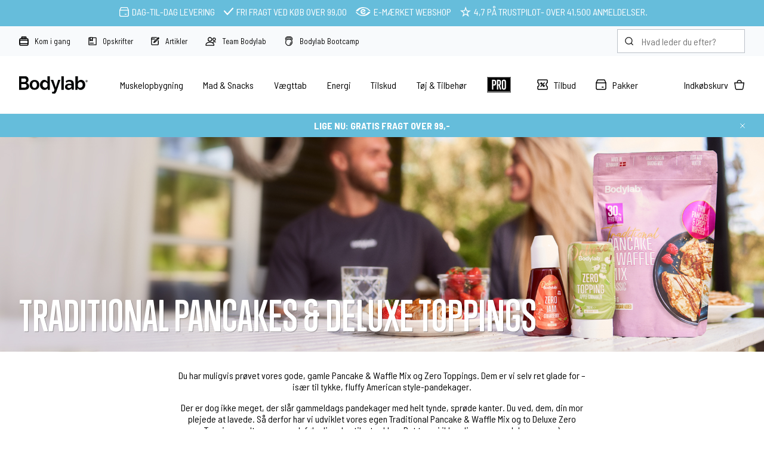

--- FILE ---
content_type: text/html; Charset=UTF-8
request_url: https://www.bodylab.dk/shop/traditional-pancakes-and-deluxe-toppings-3664c1.html
body_size: 24757
content:
<!DOCTYPE html>
<html lang='da' class="webshop-html" xmlns:fb="http://ogp.me/ns/fb#">
<head>
<title>Traditional Pancake Mix og Deluxe Zero Toppings | Bodylab</title>
<style class="PRO">

     #sportsnutritionreimagined {
         margin-top:20px;
         padding-top:10px;
         padding-bottom:10px;
        background: linear-gradient(
          to right,
          #f6a800 0 33.333%,
          #d8dc3f 33.333% 66.666%,
          #995392 66.666% 100%
        );
      }
    
    /* BODYLAB PRO MENUPUNKT*/
    header #ProductMenu_List li.RootCategory_Productmenu:nth-child(7) > a:nth-child(2) {
    display: none !important;}

header #ProductMenu_List li.RootCategory_Productmenu:nth-child(7) a > img {
    width: 40px !important;}

header #ProductMenu_List li.RootCategory_Productmenu:nth-child(7) > span img {
    background: #000 !important;}

header #ProductMenu_List li.RootCategory_Productmenu:nth-child(7) a:hover {
    -webkit-filter: invert(1);
    filter: invert(1); }

    /* BLACK WEEK MENUPUNKT 
    header #ProductMenu_List li.RootCategory_Productmenu:nth-child(1) > a {
    background: #066666 !important;
    color: #5bffff !important;
    padding: 10px;
    font-weight: bold;
}*/

    #headerusp span.dynamicstock a {
    color: #fff;
}
  
  div.importantMessage, .infobarX {
    background: linear-gradient(90deg, rgba(227,103,25,1) 0%, rgba(85,38,150,1) 35%, rgba(85,38,150,1) 65%, rgba(227,103,25,1) 100%) !important}
  
  @media only screen and (max-width: 999px) {
    #ProductMenu_List li.RootCategory_Productmenu:nth-child(8) {
    background: #000;
    background: url(/images/skins/Bodylab/icons/Small/pro-b-bg.svg) no-repeat !important;
    background-position-x: 7% !important;
    background-position-y: center !important; 
    background-size: 15% !important;}

#ProductMenu_List li.RootCategory_Productmenu:nth-child(8) a {
    margin-left: 20%!important;}}

    .Prices_Custom_DIV > div:nth-child(2) {
    display: none !important;
}
</style>
<!-- Google Tag Manager -->
<script>
var ssUrl = '';
if (window.location.href.indexOf('www.bodylab.dk') !== -1) {
ssUrl = "https://ss.bodylab.dk/"; 
} else if (window.location.href.indexOf('www.bodylab.se') !== -1) {
ssUrl = "https://ss.bodylab.se/";
} else if (window.location.href.indexOf('www.bodylab.fi') !== -1) {
ssUrl = "https://ss.bodylab.fi/";
} else if (window.location.href.indexOf('www.bodylab.no') !== -1) {
ssUrl = "https://ss.bodylab.no/"; 
}
if (ssUrl != '') {
window.dataLayer = window.dataLayer || [];
function gtag(){dataLayer.push(arguments);}gtag("consent","default",{ad_storage:"denied",ad_user_data:"denied",ad_personalization:"denied",analytics_storage:"denied",functionality_storage:"denied",personalization_storage:"denied",security_storage:"denied",wait_for_update:500})
,gtag("set","ads_data_redaction",!0);
!function(){"use strict";function e(e,t,o){return void 0===t&&(t=""),"cookie"===e?function(e){for(var t=0,o=document.cookie.split(";");t<o.length;t++){var r=o[t].split("=");if(r[0].trim()===e)return r[1]}}(t):"localStorage"===e?(r=t,localStorage.getItem(r)):"jsVariable"===e?window[t]:"cssSelector"===e?(n=t,i=o,a=document.querySelector(n),i?null==a?void 0:a.getAttribute(i):null==a?void 0:a.textContent):void console.warn("invalid uid source",e);var r,n,i,a}!function(t,o,r,n,i,a,c,l,s,u){var d,v,E,I;try{v=l&&(E=navigator.userAgent,(I=/Version\/([0-9\._]+)(.*Mobile)?.*Safari.*/.exec(E))&&parseFloat(I[1])>=16.4)?e(l,"_dcid",""):void 0}catch(e){console.error(e)}var g=t;g[n]=g[n]||[],g[n].push({"gtm.start":(new Date).getTime(),event:"gtm.js"});var m=o.getElementsByTagName(r)[0],T=v?"&bi="+encodeURIComponent(v):"",_=o.createElement(r),f=v?"kp"+c:c;_.async=!0,_.src=ssUrl+f+".js?id=GTM-MCQQLSQ"+T,null===(d=m.parentNode)||void 0===d||d.insertBefore(_,m)}(window,document,"script","dataLayer",0,0,"jjcbjorj","cookie")}();}</script>
    <meta http-equiv="Content-Type" content="text/html;charset=UTF-8" />
    <meta name="generator" content="DanDomain Webshop" />
    <link rel="canonical" href="https://www.bodylab.dk/shop/traditional-pancakes-and-deluxe-toppings-3664c1.html"/>
    <meta property="og:title" content="Traditional Pancakes &amp; Deluxe Toppings"/>
    <meta property="og:url" content="https://www.bodylab.dk/shop/traditional-pancakes-and-deluxe-toppings-3664c1.html"/>
    <meta name="description" content="Pandekager, som din mor lavede dem – bare med 30 % protein. Top med Zero Jam eller Apple Cinnamon Deluxe Zero Topping!">
<script id="CookieConsent" src="https://policy.app.cookieinformation.com/uc.js" type="text/javascript" data-gcm-version="2.0" data-culture="DA"></script>
    <meta http-equiv="Page-Enter" content="blendTrans(Duration=0)">
    <meta http-equiv="Page-Exit" content="blendTrans(Duration=0)">
    <script type="text/javascript">
        var UsesOwnDoctype = true
        var LanguageID = '1';
        var ReloadBasket = '';
        var MaxBuyMsg = 'Antal må ikke være større end';
        var MinBuyMsg = 'Antal må ikke være mindre end';
        var SelectVarMsg = 'Vælg variant før køb';
        var ProductNumber = '';
        var ProductVariantMasterID = '';
        var Keyword = '';
        var SelectVarTxt = 'Vælg din smag';
        var ShowBasketUrl = '/shop/showbasket.html';
        var CurrencyReturnUrl = '/shop/traditional-pancakes-and-deluxe-toppings-3664c1.html';
        var ReqVariantSelect = 'true';
        var EnablePicProtect = false;
        var PicprotectMsg = '';
        var AddedToBasketMessageTriggered = false;
        var CookiePolicy = {"cookiesRequireConsent":false,"allowTrackingCookies":true,"allowStatisticsCookies":true,"allowFunctionalCookies":true};
        setInterval(function(){SilentAjaxGetRequest(location.href);},900000);
    </script>
    <script type="text/javascript" src="/shop/frontend/public/js/webshop.all.min.js?v=8.113.3346"></script>
    <link rel="alternate" type="application/rss+xml" href="https://www.bodylab.dk/shop/traditional-pancakes-and-deluxe-toppings-3664c1.rss">

<script>
  var leadpopupsettings = {
    'active': false,
    'codes': ['VIP75', 'PREACCESS'],
    'unlock': {
      'title': 'Vil du have Black Friday<br/>PRE-ACCESS?<br/><small>Spar op til 75 %</small>',
      'subtitle': 'VIP-salget er i gang på den anden side. Vil du med? Indtast din hemmelige kode for at få adgang til rabatterne nu!',
      'codeplaceholder': 'Indtast kode',
      'submit': 'LUK MIG IND',
      'bottom': '<strong>Har du ikke fået en kode?</strong><br/>Bare rolig, du kan stadig nå at være med.<br /><a href="#invite">Få din kode.</a>',
      'wrong':'Koden er forkert'
    },
    'invite': {
      'title': 'GET YOUR PRE-ACCESS CODE ',
      'subtitle': 'Tilmeld dig vores nyhedsbrev - og få adgang til vores eksklusive Black Friday-tilbud',
      'nameplaceholder': 'Fornavn og efternavn',
      'emailplaceholder': 'E-mail',
      'phoneplaceholder': 'Mobilnummer',
      'consent': 'Ved deltagelse i konkurrencen accepterer jeg Bodylabs <a href="/shop/cms-terms.html">betingelser</a> samt behandling af <a href="/shop/cms-privacy-policy.html">personoplysninger</a>.',
      'submit': 'TILMELD OG LUK MIG IND'
    },
    'success': {
      'title': 'WELCOME TO THE PARTY! ',
      'subtitle': 'Er du klar til tonsvis af lækre deals? Selvfølgelig er du det – og det får du lige her. God fornøjelse!',
      'button': 'Shop till you drop!'
    }
  }
   var now = new Date();
    var hours = now.getHours();
	var auto = true;
    if (hours < 20 && auto) {
        leadpopupsettings.active = false;
    } else {
        leadpopupsettings.active = false;
    }
  
</script>

<!--<script>if (ProductVariantMasterID != 'M0228'){function avRedirect(a) {$('form[name="myform"] input[name="ProductID"]').val(a)}}</script>-->
<script>  
  window.VOYADO_SHOPBASEURL = 'https://www.bodylab.dk';
  window.VOYADO_SHOPBASELANG = 'da-DK';
</script>

<script>
  var changesources = [
    {'old':'/images/products/hydrotabs-3stk-old.png','new':'/images/products/hydro-tabs-3x.png'},{'old':'/images/products/hydrotabs-3stk-old-t.png','new':'/images/products/hydro-tabs-3x-t.png'},{'old':'/images/products/hydrotabs-3stk-old-p.png','new':'/images/products/hydro-tabs-3x-p.png'}
  ];
</script>

<meta http-equiv="X-UA-Compatible" content="IE=edge">
<meta name="viewport" content="initial-scale=1.0, maximum-scale=5, user-scalable=yes">

<link href="/images/skins/Bodylab/css/main.v19.css?v=7" rel="stylesheet" type="text/css">
<script src="https://image.bodylab.dk/images/skins/Bodylab/js/head.js" type="text/javascript"></script>

<link rel="preconnect" href="https://www.google.dk">
<link rel="preconnect" href="https://www.google.com">
<link rel="preconnect" href="https://www.googleadservices.com">
<link rel="preconnect" href="https://s3-eu-west-1.amazonaws.com">
<link rel="preconnect" href="https://cm.g.doubleclick.net">
<link rel="preconnect" href="https://sslwidget.criteo.com">
<link rel="preconnect" href="https://dynamic.criteo.com">
<link rel="preconnect" href="https://googleads.g.doubleclick.net">
<link rel="preconnect" href="https://rtb-csync.smartadserver.com">
<link rel="preconnect" href="https://secure.adnxs.com">
<link rel="preconnect" href="https://contextual.media.net">
<link rel="preconnect" href="https://cdn.sitecampaign.com">
<link rel="preconnect" href="https://pixel.rubiconproject.com">
<link rel="preconnect" href="https://x.bidswitch.net">
<link rel="preconnect" href="https://static.criteo.net">
<link rel="preconnect" href="https://cm.adform.net">
<link rel="preconnect" href="https://www.facebook.com">
<link rel="preconnect" href="https://id5-sync.com">
<link rel="preconnect" href="https://criteo-sync.teads.tv">
<link rel="preconnect" href="https://rules.quantcount.com">
<link rel="preconnect" href="https://campaign.assets.sitecampaign.com">
<link rel="preconnect" href="https://www.google-analytics.com">
<link rel="preconnect" href="https://connect.facebook.net">
<link rel="preconnect" href="https://cdn.jsdelivr.net">

<script>  
  var ismobile = false;
  var isb2b = false;
  var b2bonly = false;
  
  
  
  function changeSources() {
    for (let i = 0; i < changesources.length; i++) {
      let elements = $('[src*="'+changesources[i].old+'"]:not(.changed),[href*="'+changesources[i].old+'"]:not(.changed)');
      if (elements.length) {
        elements.each(function() {
          let element = $(this);
          element.addClass('changed');
          if (element.is('a')) {
            let href = element.attr('href').replace(changesources[i].old,changesources[i].new);
            element.attr('href',href);
          }
          else if (element.is('img')) {
            let src = element.attr('src').replace(changesources[i].old,changesources[i].new);
            element.attr('src',src);
          }
        });
      }
    }
  }
</script>
<style>

  body.webshop-paygateway-api.webshop-body * {
    display:none;
    height: 100vh;
  }
  body.webshop-paygateway-api.webshop-body {
    height: 100vh;
  }
  body.webshop-paygateway-api.webshop-body {
    background-image: url(/images/skins/Bodylab/images/loader.gif);
    background-position: center;
    background-repeat: no-repeat;
  }
  .savings.blackweek {background-color:#000000;color:#ffde02;font-weight:bold;}
    @media (min-width: 1000px) {
    #ProductMenu_List > li {
        padding: 35px 1.8%;}
</style>
<script type="text/javascript">var counterActive = "0";var counterState = "2";var shopIdentifier = 4879319;var siteId = 1;var campaignState = 0;var showDialogType = 1;var spotlightCampaign = "spring-mysterybag";var spotlightUrl = "/shop/mystery-bag-4323p.html";var spotlightText = "Mystery bag";var spotlightActive = "normal";  var bundleCampaign = "2022-10-smoothie";var bundleAmount = "1";var bundleProduct = "1007752#1007753";var bundleProductShow = true;var bundleProductText = "+ 3 x Protein Smoothie (19,-)";var bundleIgnore = "#M0349#";var stockMessageState = "normal";var showCounter = true;var tpScore = "Fremragende 4.9 ud af 5.0";var freeShippingActive = "1";var freeShippingLimit = "99";var competition = "0";var competitionImage = "";var campaignMessage = '<a href="/shop/tilbud-59c1.html">Kun i dag: Gratis fragt over 99,- | Spar op til 60%</a>';var sc_abandoned_cart = 'false';var sc_lead = 'true';var sc_recommendations = 'false';var holiday = '0';var christmas = '0';var ShippingGLS = "1 hverdag";var ShippingBring = "1 hverdag";var ShippingOther = "1-2 hverdage";var ShippingInstaBoxSE = "2-3 vardagar";var ShippingBringSE = "3-4 vardagar";var ShippingBringNO = "2-4 hverdager";var ShippingPosti = "2-5 arkipäivää";</script>
</head>


<body class="webshop-productlist webshop-body">
<script>
let blockedCodes = ["GETA6PACK", "GETA6PACKAAA"];
  var badges = [
    {'trigger':721,'content':'Limited edition','background':'red','color':'white'},{'trigger':722,'content':'2-for-1','background':'blue','color':'white'},{'trigger':10,'content':'Begrænset antal','background':'rgb(253 219 7)','color':'black'},{'trigger':2,'content':'<img src="/images/skins/Bodylab/icons/Labels/Saelges-hurtigt.svg" />'},{'trigger':3,'content':'-50 % with code*','background':'#995492','color':'white'},{'trigger':0,'content':'Udsolgt','background':'#6c6c6c','color':'white'},{'trigger':99,'content':'Lager: 01-08-2023','background':'#6c6c6c','color':'white'},{'trigger':321,'content':'Original','background':'#000','color':'white'},{'trigger':1147,'content':'Stop wasting whey','background':'#000','color':'white'},{'trigger':245,'content':'Text','background':'#000','color':'white'}]
  var listview = [
    '-84sx',
    '-2cx'
  ];
</script>
<script>
  checkIfMobile();
  window.onresize = function() {
    checkIfMobile()
  }
  function checkIfMobile() {
    if (window.innerWidth <= 999) {
      ismobile = true;
    }
    else {
      ismobile = false;
    } 
  }
  
</script>

<!--<script type="text/javascript" src="/images/skins/Bodylab/js/leadpopup.v2.js?23-11-4"></script>-->

<style>
 
    #headerusp .floatingusp>* {
    display: flex;
    align-items: center;
    margin: 5px 5px;
}
  
  
  @media (max-width: 999px) {
.container.banners {
    max-width: 100%;
    }
    .container.banners {
    margin-top: 2%;
    }
  .container.banners > div ,.container.banners > columns  {
    margin-bottom: 2%;
    display:block;
    }
  
  }
  
  @media only screen and (min-width: 1000px) {
     .container.banners {
    margin-top: 10px;
    }
    
    .container.banners > div ,.container.banners > columns  {
    margin-bottom: 10px;
   
    }
.article .row.readMore {
    flex-wrap: wrap !important;
    }
  
  .bestbefore {
    text-align: center;
}}
  
  .shipping-methods_errormessage {
    color: rgba(166, 76, 78, 1.00);
    font-weight: bold;
}
  small.error {font-size:unset;font-weight:bold;}
  #confirm-complete-button:disabled {
    /* Din CSS her */
    background-color: #ccc;
    color: #666;
    border: 1px solid #aaa;
    cursor: not-allowed;
}

 .scoop img{
    float:left;
  }
  .scoop span{
    display:inline-block;
    padding-top:5px;
    padding-left:10px;
  }
  .scoop{
    background-color:#f1f5f9;
    padding:5px;
    margin:10px 0;
    margin-bottom:0px;
    overflow:hidden;
    display:none;
  }
  .scoop a{
    display:inline-block;
    padding-top:4px;
  }
    .scoop strong {
    display: block;
}

</style>

<!-- Google Tag Manager (noscript) -->
<noscript><iframe src="https://ss.bodylab.dk/ns.html?id=GTM-MCQQLSQ"
height="0" width="0" style="display:none;visibility:hidden"></iframe></noscript>
<!-- End Google Tag Manager (noscript) -->

<style>
  .categorycampaign {
    background-color: #66bddb;
    padding: 0px;
    margin-bottom: 25px;
}
  .badges > :not(:last-child) {
    margin-bottom: 5px;
    margin-top: 5px !important;
}
  .badges {
    position: absolute;
    top: 10px;
    right: 10px;
    display: flex;
    flex-direction: column-reverse !important;}
</style>
<script>
  var changeSize = "test";
  var campaignIsFinish ="Kampagnen er afsluttet";
  var variabel_google_conversion_id = 761857584;
  var stockMessageUSP ="Dag-til-Dag levering";
  if (!isNaN(Number(stockMessageState)) && isFinite(stockMessageState)) {
    const numberToAdd = Number(stockMessageState);
    var stockMessageUSPfrom = 0+numberToAdd;
    var stockMessageUSPto = 1+numberToAdd;
 	var stockMessageUSP = stockMessageUSPfrom + "-"+stockMessageUSPto+' hverdages levering';
  } 
  var stockMessageUSPlate ="1-2 dages levering";
  
  var badges = [
    {'trigger':1001,'content':'Mængderabat','background':'#000','color':'white'},
    {'trigger':101,'content':'Mængderabat','background':'#000','color':'white'},
    {'trigger':0,'content':'Udsolgt','background':'#6c6c6c','color':'white'},
    {'trigger':99,'content':'Lager: 28-09-2023','background':'#6c6c6c','color':'white'},
    {'trigger':10,'content':'10 stk pr. kasse','background':'#000','color':'white'},
    {'trigger':1002,'content':'Intro price','background':'#000','color':'white'},
    {'trigger':9999,'content':'Fri fragt','background':'#66bddb','color':'white'},
    {'trigger':147,'content':'Lagersalg','background':'#66bddb','color':'white'},
    {'trigger':963,'content':'Stop madspild','background':'#66bddb','color':'white'},
    {'trigger':456,'content':'Free cap','background':'#66bddb','color':'white'},
    {'trigger':342,'content':'3 for 2','background':'#995392','color':'white'},
    {'trigger':333,'content':'Afholdt','background':'#995392','color':'white'},
    {'trigger':741,'content':'Bitesize','background':'#995392','color':'white'},
    {'trigger':222,'content':'1. Generation','background':'#995392','color':'white'},
    {'trigger':89011,'content':'New & Improved','background':'#e13215','color':'white'},
    {'trigger':12345,'content':'Hot & Spicy','background':'#e13215','color':'white'},
    {'trigger':54321,'content':'Limited edition','background':'black','color':'white'},
	{'trigger':987654,'content':'NEW!','background':'#945e99','color':'white'},
    {'trigger':500,'content':'Kun 500 stk!','background':'black','color':'rgb(255, 222, 0)'},
    {'trigger':11,'content':'Udgår snart!','background':'#9f9f9f','color':'#fff'},

  ]
  var listview = [
    '-84sx',
    '-2cx'
  ];

</script>
<script>
  var categoryCampaign = {
    'active':false,
    'onoffers':true,
    'allcategories': false,
    'categories':[],
    'allproducts':true,
    'products':[],
    'listcontent':'<a data-discountcode="EXTRA20" href="#"> <img src="https://image.bodylab.dk/images/banners/2025/0205-01-2025-11-singles-day-2025/dk-mobile.jpg" />',
    'cardcontent':'<a data-discountcode="EXTRA20" href="#"> <img src="https://image.bodylab.dk/images/banners/2025/0205-01-2025-11-singles-day-2025/dk-mobile.jpg" />'
     }
 
  
  var categoryCampaignPopup = {
    'active':false,
    'onoffers':true,
    'allcategories': true,
    'categories':[],
    'allproducts':true,
    'products':['VARENUMMER'],
    'listcontent':'<strong>6 X FREE SHAKES!</strong> <br>Ved køb over 299,- <br>Brug rabatkoden: <a href="#" data-discountcode="FREESHAKES"">FREESHAKES</a>. <br>Rabatkoden kan ikke kombineres mes andre rabatkoder.',
    'cardcontent':'<strong>6 X FREE SHAKES!</strong><br>Ved køb over 299,- <br>Brug rabatkoden: <a href="#" data-discountcode="FREESHAKES">FREESHAKES</a>. <br>Rabatkoden kan ikke kombineres mes andre rabatkoder.'
     }
  
  
  var language = {
    discountCodeActivated: "Rabatkoden er aktiveret. Rabatkoden kan ikke kombineres med andre rabatkoder.",
    save :           "Spar",
    saveAt :           "v/",
    abBasketIsEmpty :           "Din kurv er tom",
    productAddedToBasket :      "Varen er tilføjet til kurven",
    productsInBasketBefore :    "",
    productsInBasketSingle :    "vare i kurven",
    productsInBasket :          "varer i kurven",
    shopOn :                    "Shop videre",
    goToCheckout :              "Gå til kurven",
    buyFor :                    "Kø for ",
    moreAndUnlockShipping :     "mere og få fri fragt",
    freeShippingUnlocked :      "Vi sender din ordre med fri fragt",
    abBasketNextButton :        "Fortsæt",
    ok :                        "OK",
    goToConfirmation :          "Gå til godkendelse",
    basketDialogFreeShipping :  "Fri fragt med GLS lige nu <br>+ gratis gave ved køb over 500 kr.",
    noSearchResults :           "S\370gningen gav ingen resultater.",
    fullnameError :             "Det ser ud til at dit efternavn mangler.",
    wrongCountry :              "Postnummeret du har valgt findes ikke i Danmark",
    selectCountry :             "Vælg land",
    orderReview :               "Opsummering",
    total :                     "Total",
    littleToNoExercise :        "Lidt eller ingen aktivitet",
    lightExercise :             "Let træning (1-3 dage pr. uge)",
    moderateExercise :          "Moderat træning (3-5 dage pr. uge)",
    heavyExercise :             "Hård træning (6-7 dage pr. uge)",
    veryHeavyExercise :         "Meget hård træning (2 gange pr. dag, ekstra hårde træninger)",
    protein :					"Protein",
    fat :					"Fedt",
    carbs :					"Kulhydrater",
    calsDay :					"kalorier om dagen",
    competition: 				"Vind 1.000 kr.",
    competitiongiftcard: 		"Vind et gavekort på 1.000 kr.",
    free:                       "Gratis",
    back:                       "Tilbage",
    domain:                       "http://www.bodylab.dk/",
    youMadeOfferText:                       "LIGE NU:",
    youMadeOfferButton:                       "Se tilbuddet",
    youMadeIt:                       "SÅDAN!",
    youMadeItText:                       "<b>DU FÅR LIGE NU GRATIS",
    youMadeItText2:                       "<b>MED DIN ORDRE</b>",
    youMadeItTextLimit:                       "Gratis",
    //youMadeItText2Limit:                       "Ved køb over 99 kr. + fragt",
    youMadeItText2Limit:                       "Ved køb over 249 kr.",
    youMadeItText3Limit:                       "(Gælder kun i en begrænset periode)",
    youDidNotMadeIt:                       "Du nåede det desværre ikke.",
    youDidNotMadeItText:                "Næste gang må du være lidt hurtigere",
    youDidNotMadeItText2:                "",
    backCountDown:                      "Tilbage",
    freeThing:                       "din gratis bøtte Whey 100 Strawberry Milkshake<br> er lagt i kurven",
    ajaxPaymentIcon: 		    "paymentIconsAjaxBasket.gif",
    soldOut: 		    		"Udsolgt",
    onStockAgain: 		    		"På lager igen:",
    stock: 		    		"Lager",
    stockHeader: 		    		"Udsolgte varianter",
    onStockAgainUnknown:			"Ukendt",
    onStockGetMessage:			"Få besked",
    onStockGetMessageHeader:			"Lagerstatus",
    onStockGetMessageInfo:			"Få besked som den første, når varen er på lager igen:",
    onStockGetMessageSubmit:			"Tilmeld",
    onStockGetMessageThankYou:			"Perfekt! Du er nu tilmeldt, du hører fra os når varen er på lager.",
    bestseller:          "BESTSELLER",
    email:			"Indsat e-mail",
    close:			"Luk",
    christmasGift:			"Pakket ind som julegave (Gratis)",
    bundle:			"Ja tak, 2 Protein Ice Coffee: 35,-",
    popupHeader:			"<span class='hide-for-small'>Prøv </span> 2 Protein Ice Coffee<span class='hide-for-small'> for</span>",
    popupText:			"KUN 35,-",
    popupNo:			"Nej, tak",
    popupYes:			"Ja, tak",
    decaf:			"Koffeinfri",
    noFees:			"Gebyrfrit",
    sms:			"Tilmeld SMS (1-2 ekstra gode tilbud pr. mdr.)",
    discontinued:			"Udgået",
    bestBefore:			"Bedst før: [[bestBeforeDate]]. Hvad betyder \"bedst før\", tænker du måske? Det betyder ganske enkelt, at du sagtens kan spise varen, selvom datoen er overskredet, da \"bedst før-datoen\" kun er vejledende.",
    discountactivated:			"Din rabatkode er nu aktiveret.",
    popupHeader: "Ved køb over 200 kr",
    popupText: "Køb mere, få mere!",
    discountCode: "Rabatkode",
    addXToBasket: "Tilføj ### vare(r) til kurven",
    b2bminbuy: "Vi beklager, men minimumsbestilling er<br />###<br />Tilføj venligst flere produkter.",
	estimatedshipping: "Aktuel leveringstid:"
  };

  
  
  var stockMessageUSPchristmas ="<a data-fancybox data-filter='#christmas' data-type='ajax' href='/shop/cms-christmas.html'>Julelevering</a>"
  if (stockMessageState == 'christmas') {
    stockMessageUSP = stockMessageUSPchristmas;
  }
  
 

  var stockMessageOrder4 ="Går alt efter planen, og har du bestilt inden dagens sidste pakkesending forlader lageret? Ja, så lander din pakke den næstkommende hverdag – ellers går der lige en dag ekstra." //f.eks. "Dag-til-dag levering" , "1-2 dages levering"
  var errorMissingAnswer = 'Du mangler at svare';
  var errorMissingFields = 'Udfyld alle felter';
  var errorMissingEmail = 'Din e-mail ser forkert ud.';
  var noteWarningText = 'Dette er vigtigt ... <br/>En besked i dette felt, kan betyde 1-2 dages længere leveringstid af din ordre.<br/>Så lad os se om vi kan løse det på forhånd – så har du din pakke hurtigere.<br/>Disse 2 ting er det vi oftest ser:<br/>1) Er alt med på ordren? Rul ned og tjek om alt er under ordreresuméet.<br/>2) Kan vi give en besked til GLS eller PostNord? Desværre ikke.<br/>Ring gerne på tlf. 96 52 55 25 hvis du har spørgsmål.';
  var noteCampaignText = 'Gratis Shaker Kampagnen er desværre ikke aktiv længere.<br/>Ring gerne på tlf. <a href="tel:+4596525525" style="color: #fff;">96 52 55 25</a> hvis du har spørgsmål.';
  var noteCampaignRFC = 'Bodylab støtter Randers FC - 15% i rabat. Pakken leveres direkte til klubben og kan hentes i administrationen. Husk at udfylde dit navn, telefon nr. og e-mail.';
  var noteCampaignAalborg = 'Bodylab støtter Aalborg Håndbold med 45% i rabat. Pakken leveres direkte til klubben og kan hentes i vareindleveringen. Husk at udfylde dit navn, telefon nr. og e-mail.';

  //* herfra og ned *//
  var freeshippingcontent = 'Lige nu: Gratis fragt over 99,-';

  var shipping = {
    'limitNotReedeemedText' : 'Du er der næsten! Du er ### fra fri fragt',
    'limitRedeemedText':'Sådan! Du har nu fri fragt på din ordre!',
    'countdownhtml' : 'Bestil inden <strong>####</strong> så sender vi i dag',
    'countdowntomorrowhtml' : 'Bestil inden <strong>####</strong> så sender vi i morgen',
    'countdownexceededhtml' : 'Bestil i dag, så sender vi <strong>####</strong>',
    'tomorrow' : 'imorgen',
    'days' : [
      {'day':1,'deadline':'17:00','excluded':false},
      {'day':2,'deadline':'17:00','excluded':false},
      {'day':3,'deadline':'17:00','excluded':false},
      {'day':4,'deadline':'17:00','excluded':false},
      {'day':5,'deadline':'16:00','excluded':false},
      {'day':6,'deadline':'17:00','excluded':true},
      {'day':7,'deadline':'16:00','excluded':false}
    ],
    'holidays' : [
      '01-05-2024',
      '09-05-2024',
      '20-05-2024',
      '05-06-2024',
      '24-12-2024',
      '25-12-2024',
      '31-12-2024'
    ],
    'translatedDays' : [
      'Mandag',
      'Tirsdag',
      'Onsdag',
      'Torsdag',
      'Fredag',
      'Lørdag',
      'Søndag'
    ]
  };


  var voyadosettings = {
    'active':true,
    'status':[
      {'trigger':'ok','message':'Din rabatkode er aktiveret'},
      {'trigger':'dontexist','message':'Rabatkoden findes ikke'},
      {'trigger':'notvalid','message':'Rabatkoden er ikke gyldig'},
      {'trigger':'redeemed','message':'Koden er allerede indløst'}
    ]
  };

</script>
<style>

   
    .floatingusp img {margin-right: 5px;margin-left: 5px;}
  .frontGroups {display:none;}
</style>

  <div class="hideoncheckout" style="background-color: #66bddb;color: #FFFFFF;">
    <div id="headerusp">
    <ul class="floatingusp" style="padding-top:5px;padding-bottom:5px;margin-top:0;padding-left:0px;">
      <li><img alt="Levering" height="18" src="/images/skins/Bodylab/icons/Small/Shipping_white.svg" width="18"><span class="dynamicstock">Dag-til-Dag levering</span></li>
      <li><img alt="Fragt" height="10" src="/images/skins/Bodylab/icons/Small/Accept_white.svg" width="12">Fri fragt&nbsp;<span class="hide-for-small">ved køb&nbsp;</span>over&nbsp;<span class="freedeliverylimit">499,00</span></li>
      <li class="hide-for-small"><img alt="Emærket" height="12" src="/images/skins/Bodylab/icons/Small/E-maerket_white.svg" width="20" style="width:25px;">E-mærket webshop</li>
       <li class="hide-for-small"><img alt="TrustPilot" height="18" src="/images/skins/Bodylab/icons/Small/star-w.svg" width="18" style="width:18px;">4,7 på&nbsp;<a href="/shop/trustpilot-3324c1.html" style="color:white;text-decoration:none;">TrustPilot</a> - over 41.500 anmeldelser.</li>
     
    </ul>
    </div>
  </div>


<div class="toolbar hideoncheckout">
  <div class="container small">
    <ul class="shortcuts">
      <li><a href="/shop/kom-godt-i-gang-343s1.html"><img src="/images/skins/Bodylab/icons/small/Protein.svg" width="16" height="16" alt="Protein"  />Kom i gang</a></li>
      <li><a href="/shop/opskrifter-21s1.html"><img src="/images/skins/Bodylab/icons/small/Recipe.svg" width="14" height="14" alt="Opskrifter"  />Opskrifter</a></li>
      <li><a href="/shop/artikler-156s1.html"><img src="/images/skins/Bodylab/icons/small/Article.svg" width="14" height="14" alt="Artikler"  />Artikler</a></li>
      <li><a href="/shop/team-bodylab-2050s1.html"><img src="/images/skins/Bodylab/icons/small/Team.svg" width="18" height="15" alt="Team Bodylab"  />Team Bodylab</a></li>
      <li><a href="/shop/bootcamp-3715s1.html"><img src="/images/skins/Bodylab/icons/small/bootcamp-icon.svg" width="16" height="16" alt="Bodylab Bootcamp"  /> Bodylab Bootcamp</a></li>
      
    </ul>
    <form class="search" method="post" action="/shop/cms-search.html">
      <input type="hidden" name="InitSearch" value="1">
      <input type="text" name="Keyword" value="" class="SearchField_SearchPage" placeholder="Hvad leder du efter?" autocomplete="off">
    </form>
  </div>
</div>
<header class="hideoncheckout">
  <div class="container small">
    <a href="/shop/frontpage.html" class="logo"><img src="/images/skins/Bodylab/images/bodylab-logo.svg" width="120" height="30" alt="Bodylab" /></a>
    <!--categories disk cache generated--><div id="ProductmenuContainer_DIV" class="ProductmenuContainer_DIV"><style type="text/css">.ProductMenu_MenuItemBold{font-weight:bold;}</style><ul id="ProductMenu_List"><li class="RootCategory_Productmenu has-dropdown"><a href="/shop/muskelopbygning-86s1.html" class="CategoryLink0_Productmenu Deactiv_Productmenu Deactiv_ProductMenu" title="Muskelopbygning"><span class="ProductMenu_MenuItemBold">Muskelopbygning</span></a><ul class="dropdown"><li class="SubCategory1_Productmenu has-dropdown"><span class="ProductMenu_Category_Icon_Container Productmenu_Category_Icon_Container"><a href="/shop/proteinpulver-84s1.html" class="CategoryLink1_Productmenu Deactiv_Productmenu Deactiv_ProductMenu" title="Proteinpulver"><img src="https://image.bodylab.dk/images/collections/protein-powder/350x350.webp?format=auto" loading="lazy" border="0" align="middle" class="ProductMenu_Category_Icon Productmenu_Category_Icon" alt="Proteinpulver"></a>&nbsp;</span><a href="/shop/proteinpulver-84s1.html" class="CategoryLink1_Productmenu Deactiv_Productmenu Deactiv_ProductMenu" title="Proteinpulver"><span class="ProductMenu_MenuItemBold">Proteinpulver</span></a><ul class="dropdown"><li class="SubCategory2_Productmenu"><span class="ProductMenu_Category_Icon_Container Productmenu_Category_Icon_Container"><a href="/shop/whey-proteinpulver-2c1.html" class="CategoryLink2_Productmenu Deactiv_Productmenu Deactiv_ProductMenu"><img src="https://image.bodylab.dk/images/collections/whey-100/350x350.webp?format=auto" loading="lazy" border="0" align="middle" class="ProductMenu_Category_Icon Productmenu_Category_Icon" alt="Whey proteinpulver"></a>&nbsp;</span><a href="/shop/whey-proteinpulver-2c1.html" class="CategoryLink2_Productmenu Deactiv_Productmenu Deactiv_ProductMenu" title="Whey proteinpulver">Whey proteinpulver</a></li><li class="SubCategory2_Productmenu"><span class="ProductMenu_Category_Icon_Container Productmenu_Category_Icon_Container"><a href="/shop/clear-whey-3398c1.html" class="CategoryLink2_Productmenu Deactiv_Productmenu Deactiv_ProductMenu"><img src="https://image.bodylab.dk/images/collections/clear-whey/350x350.webp?format=auto" loading="lazy" border="0" align="middle" class="ProductMenu_Category_Icon Productmenu_Category_Icon" alt="Clear Whey proteinpulver"></a>&nbsp;</span><a href="/shop/clear-whey-3398c1.html" class="CategoryLink2_Productmenu Deactiv_Productmenu Deactiv_ProductMenu" title="Clear Whey proteinpulver">Clear Whey proteinpulver</a></li><li class="SubCategory2_Productmenu"><span class="ProductMenu_Category_Icon_Container Productmenu_Category_Icon_Container"><a href="/shop/vegansk-proteinpulver-1869c1.html" class="CategoryLink2_Productmenu Deactiv_Productmenu Deactiv_ProductMenu"><img src="https://image.bodylab.dk/images/collections/vegan-protein/350x350.webp?format=auto" loading="lazy" border="0" align="middle" class="ProductMenu_Category_Icon Productmenu_Category_Icon" alt="Vegansk proteinpulver"></a>&nbsp;</span><a href="/shop/vegansk-proteinpulver-1869c1.html" class="CategoryLink2_Productmenu Deactiv_Productmenu Deactiv_ProductMenu" title="Vegansk proteinpulver">Vegansk proteinpulver</a></li><li class="SubCategory2_Productmenu"><span class="ProductMenu_Category_Icon_Container Productmenu_Category_Icon_Container"><a href="/shop/kasein-proteinpulver-6c1.html" class="CategoryLink2_Productmenu Deactiv_Productmenu Deactiv_ProductMenu"><img src="https://image.bodylab.dk/images/collections/casein/350x350.webp?format=auto" loading="lazy" border="0" align="middle" class="ProductMenu_Category_Icon Productmenu_Category_Icon" alt="Kasein proteinpulver"></a>&nbsp;</span><a href="/shop/kasein-proteinpulver-6c1.html" class="CategoryLink2_Productmenu Deactiv_Productmenu Deactiv_ProductMenu" title="Kasein proteinpulver">Kasein proteinpulver</a></li></ul></li><li class="SubCategory1_Productmenu"><span class="ProductMenu_Category_Icon_Container Productmenu_Category_Icon_Container"><a href="/shop/kreatin-4c1.html" class="CategoryLink1_Productmenu Deactiv_Productmenu Deactiv_ProductMenu"><img src="https://image.bodylab.dk/images/collections/creatine/350x350.webp?format=auto" loading="lazy" border="0" align="middle" class="ProductMenu_Category_Icon Productmenu_Category_Icon" alt="Kreatin"></a>&nbsp;</span><a href="/shop/kreatin-4c1.html" class="CategoryLink1_Productmenu Deactiv_Productmenu Deactiv_ProductMenu" title="Kreatin">Kreatin</a></li><li class="SubCategory1_Productmenu"><span class="ProductMenu_Category_Icon_Container Productmenu_Category_Icon_Container"><a href="/shop/weight-gainer-5c1.html" class="CategoryLink1_Productmenu Deactiv_Productmenu Deactiv_ProductMenu"><img src="https://image.bodylab.dk/images/collections/weight-gainer/350x350.webp?format=auto" loading="lazy" border="0" align="middle" class="ProductMenu_Category_Icon Productmenu_Category_Icon" alt="Weight gainer"></a>&nbsp;</span><a href="/shop/weight-gainer-5c1.html" class="CategoryLink1_Productmenu Deactiv_Productmenu Deactiv_ProductMenu" title="Weight gainer">Weight gainer</a></li><li class="SubCategory1_Productmenu"><span class="ProductMenu_Category_Icon_Container Productmenu_Category_Icon_Container"><a href="/shop/bcaa-aminosyrer-25c1.html" class="CategoryLink1_Productmenu Deactiv_Productmenu Deactiv_ProductMenu"><img src="https://image.bodylab.dk/images/collections/eaa-bcaa/350x350.webp?format=auto" loading="lazy" border="0" align="middle" class="ProductMenu_Category_Icon Productmenu_Category_Icon" alt="Aminosyrer"></a>&nbsp;</span><a href="/shop/bcaa-aminosyrer-25c1.html" class="CategoryLink1_Productmenu Deactiv_Productmenu Deactiv_ProductMenu" title="Aminosyrer">Aminosyrer</a></li><li class="SubCategory1_Productmenu"><span class="ProductMenu_Category_Icon_Container Productmenu_Category_Icon_Container"><a href="/shop/pre-workout-1286c1.html" class="CategoryLink1_Productmenu Deactiv_Productmenu Deactiv_ProductMenu"><img src="https://image.bodylab.dk/images/collections/pre-workout/350x350.webp?format=auto" loading="lazy" border="0" align="middle" class="ProductMenu_Category_Icon Productmenu_Category_Icon" alt="Pre workout"></a>&nbsp;</span><a href="/shop/pre-workout-1286c1.html" class="CategoryLink1_Productmenu Deactiv_Productmenu Deactiv_ProductMenu" title="Pre workout">Pre workout</a></li><li class="SubCategory1_Productmenu has-dropdown"><span class="ProductMenu_Category_Icon_Container Productmenu_Category_Icon_Container"><a href="/shop/proteinbarer-12s1.html" class="CategoryLink1_Productmenu Deactiv_Productmenu Deactiv_ProductMenu" title="Proteinbarer"><img src="https://image.bodylab.dk/images/collections/protein-bars/350x350.webp?format=auto" loading="lazy" border="0" align="middle" class="ProductMenu_Category_Icon Productmenu_Category_Icon" alt="Proteinbarer"></a>&nbsp;</span><a href="/shop/proteinbarer-12s1.html" class="CategoryLink1_Productmenu Deactiv_Productmenu Deactiv_ProductMenu" title="Proteinbarer"><span class="ProductMenu_MenuItemBold">Proteinbarer</span></a><ul class="dropdown"></ul></li><li class="SubCategory1_Productmenu"><span class="ProductMenu_Category_Icon_Container Productmenu_Category_Icon_Container"><a href="/shop/proteindrikke-24c1.html" class="CategoryLink1_Productmenu Deactiv_Productmenu Deactiv_ProductMenu"><img src="https://image.bodylab.dk/images/collections/protein-drinks/350x350.webp?format=auto" loading="lazy" border="0" align="middle" class="ProductMenu_Category_Icon Productmenu_Category_Icon" alt="Proteindrikke"></a>&nbsp;</span><a href="/shop/proteindrikke-24c1.html" class="CategoryLink1_Productmenu Deactiv_Productmenu Deactiv_ProductMenu" title="Proteindrikke">Proteindrikke</a></li><li class="SubCategory1_Productmenu"><span class="ProductMenu_Category_Icon_Container Productmenu_Category_Icon_Container"><a href="/shop/pro-series-3779c1.html" class="CategoryLink1_Productmenu Deactiv_Productmenu Deactiv_ProductMenu"><img src="https://image.bodylab.dk/images/collections/pro-series/350x350.webp" loading="lazy" border="0" align="middle" class="ProductMenu_Category_Icon Productmenu_Category_Icon" alt="Pro-serie"></a>&nbsp;</span><a href="/shop/pro-series-3779c1.html" class="CategoryLink1_Productmenu Deactiv_Productmenu Deactiv_ProductMenu" title="Pro-serie">Pro-serie</a></li><li class="SubCategory1_Productmenu"><span class="ProductMenu_Category_Icon_Container Productmenu_Category_Icon_Container"><a href="/shop/sports-nutrition-reimagined-3770c1.html" class="CategoryLink1_Productmenu Deactiv_Productmenu Deactiv_ProductMenu"><img src="https://image.bodylab.dk/images/collections/sports-nutrition-reimagined/350x350.webp" loading="lazy" border="0" align="middle" class="ProductMenu_Category_Icon Productmenu_Category_Icon" alt="Sports Nutrition Reimagined"></a>&nbsp;</span><a href="/shop/sports-nutrition-reimagined-3770c1.html" class="CategoryLink1_Productmenu Deactiv_Productmenu Deactiv_ProductMenu" title="Sports Nutrition Reimagined">Sports Nutrition Reimagined</a></li><li class="SubCategory1_Productmenu"><span class="ProductMenu_Category_Icon_Container Productmenu_Category_Icon_Container"><a href="/shop/gummies-3774c1.html" class="CategoryLink1_Productmenu Deactiv_Productmenu Deactiv_ProductMenu"><img src="/images/collections/gummies/350x350.webp" loading="lazy" width="350" height="350" border="0" align="middle" class="ProductMenu_Category_Icon Productmenu_Category_Icon" alt="Gummies"></a>&nbsp;</span><a href="/shop/gummies-3774c1.html" class="CategoryLink1_Productmenu Deactiv_Productmenu Deactiv_ProductMenu" title="Gummies">Gummies</a></li></ul></li><li class="RootCategory_Productmenu has-dropdown"><a href="/shop/food-snacks-2590s1.html" class="CategoryLink0_Productmenu Deactiv_Productmenu Deactiv_ProductMenu" title="Mad & Snacks"><span class="ProductMenu_MenuItemBold">Mad & Snacks</span></a><ul class="dropdown"><li class="SubCategory1_Productmenu"><span class="ProductMenu_Category_Icon_Container Productmenu_Category_Icon_Container"><a href="/shop/pancake-and-waffle-mix-3644c1.html" class="CategoryLink1_Productmenu Deactiv_Productmenu Deactiv_ProductMenu"><img src="https://image.bodylab.dk/images/collections/pancakes/350x350.webp?format=auto" loading="lazy" border="0" align="middle" class="ProductMenu_Category_Icon Productmenu_Category_Icon" alt="Pandekager &amp; Vafler"></a>&nbsp;</span><a href="/shop/pancake-and-waffle-mix-3644c1.html" class="CategoryLink1_Productmenu Deactiv_Productmenu Deactiv_ProductMenu" title="Pandekager & Vafler">Pandekager & Vafler</a></li><li class="SubCategory1_Productmenu"><span class="ProductMenu_Category_Icon_Container Productmenu_Category_Icon_Container"><a href="/shop/smoothies-morgenmad-3573c1.html" class="CategoryLink1_Productmenu Deactiv_Productmenu Deactiv_ProductMenu"><img src="https://image.bodylab.dk/images/collections/breakfast-smoothies/350x350.webp?format=auto" loading="lazy" border="0" align="middle" class="ProductMenu_Category_Icon Productmenu_Category_Icon" alt="Morgenmad"></a>&nbsp;</span><a href="/shop/smoothies-morgenmad-3573c1.html" class="CategoryLink1_Productmenu Deactiv_Productmenu Deactiv_ProductMenu" title="Morgenmad">Morgenmad</a></li><li class="SubCategory1_Productmenu"><span class="ProductMenu_Category_Icon_Container Productmenu_Category_Icon_Container"><a href="/shop/bagning-150c1.html" class="CategoryLink1_Productmenu Deactiv_Productmenu Deactiv_ProductMenu"><img src="https://image.bodylab.dk/images/collections/baking-cooking/350x350.webp?format=auto" loading="lazy" border="0" align="middle" class="ProductMenu_Category_Icon Productmenu_Category_Icon" alt="Bagning &amp; Madlavning"></a>&nbsp;</span><a href="/shop/bagning-150c1.html" class="CategoryLink1_Productmenu Deactiv_Productmenu Deactiv_ProductMenu" title="Bagning & Madlavning">Bagning & Madlavning</a></li><li class="SubCategory1_Productmenu"><span class="ProductMenu_Category_Icon_Container Productmenu_Category_Icon_Container"><a href="/shop/toppings-dressing-2660c1.html" class="CategoryLink1_Productmenu Deactiv_Productmenu Deactiv_ProductMenu"><img src="https://image.bodylab.dk/images/collections/toppings/350x350.webp?format=auto" loading="lazy" border="0" align="middle" class="ProductMenu_Category_Icon Productmenu_Category_Icon" alt="Toppings"></a>&nbsp;</span><a href="/shop/toppings-dressing-2660c1.html" class="CategoryLink1_Productmenu Deactiv_Productmenu Deactiv_ProductMenu" title="Toppings">Toppings</a></li><li class="SubCategory1_Productmenu has-dropdown"><span class="ProductMenu_Category_Icon_Container Productmenu_Category_Icon_Container"><a href="/shop/dessert-snacks-113s1.html" class="CategoryLink1_Productmenu Deactiv_Productmenu Deactiv_ProductMenu" title="Dessert & Snacks"><img src="https://image.bodylab.dk/images/collections/dessert-snacks/350x350.webp?format=auto" loading="lazy" border="0" align="middle" class="ProductMenu_Category_Icon Productmenu_Category_Icon" alt="Dessert &amp; Snacks"></a>&nbsp;</span><a href="/shop/dessert-snacks-113s1.html" class="CategoryLink1_Productmenu Deactiv_Productmenu Deactiv_ProductMenu" title="Dessert & Snacks"><span class="ProductMenu_MenuItemBold">Dessert & Snacks</span></a><ul class="dropdown"><li class="SubCategory2_Productmenu"><a href="/shop/clear-whey-popsicle-3757c1.html" class="CategoryLink2_Productmenu Deactiv_Productmenu Deactiv_ProductMenu" title="Proteinrige ispinde">Proteinrige ispinde</a></li></ul></li><li class="SubCategory1_Productmenu has-dropdown"><span class="ProductMenu_Category_Icon_Container Productmenu_Category_Icon_Container"><a href="/shop/proteinbarer-12s1.html" class="CategoryLink1_Productmenu Deactiv_Productmenu Deactiv_ProductMenu" title="Proteinbarer"><img src="https://image.bodylab.dk/images/collections/protein-bars/350x350.webp?format=auto" loading="lazy" border="0" align="middle" class="ProductMenu_Category_Icon Productmenu_Category_Icon" alt="Proteinbarer"></a>&nbsp;</span><a href="/shop/proteinbarer-12s1.html" class="CategoryLink1_Productmenu Deactiv_Productmenu Deactiv_ProductMenu" title="Proteinbarer"><span class="ProductMenu_MenuItemBold">Proteinbarer</span></a><ul class="dropdown"></ul></li></ul></li><li class="RootCategory_Productmenu has-dropdown"><a href="/shop/vaegttab-91s1.html" class="CategoryLink0_Productmenu Deactiv_Productmenu Deactiv_ProductMenu" title="Vægttab"><span class="ProductMenu_MenuItemBold">Vægttab</span></a><ul class="dropdown"></ul></li><li class="RootCategory_Productmenu has-dropdown"><a href="/shop/energi-88s1.html" class="CategoryLink0_Productmenu Deactiv_Productmenu Deactiv_ProductMenu" title="Energi"><span class="ProductMenu_MenuItemBold">Energi</span></a><ul class="dropdown"><li class="SubCategory1_Productmenu"><span class="ProductMenu_Category_Icon_Container Productmenu_Category_Icon_Container"><a href="/shop/pre-workout-1286c1.html" class="CategoryLink1_Productmenu Deactiv_Productmenu Deactiv_ProductMenu"><img src="https://image.bodylab.dk/images/collections/pre-workout/350x350.webp?format=auto" loading="lazy" border="0" align="middle" class="ProductMenu_Category_Icon Productmenu_Category_Icon" alt="Pre workout"></a>&nbsp;</span><a href="/shop/pre-workout-1286c1.html" class="CategoryLink1_Productmenu Deactiv_Productmenu Deactiv_ProductMenu" title="Pre workout">Pre workout</a></li><li class="SubCategory1_Productmenu"><span class="ProductMenu_Category_Icon_Container Productmenu_Category_Icon_Container"><a href="/shop/kulhydrater-3c1.html" class="CategoryLink1_Productmenu Deactiv_Productmenu Deactiv_ProductMenu"><img src="https://image.bodylab.dk/images/collections/carbohydrates/350x350.webp?format=auto" loading="lazy" border="0" align="middle" class="ProductMenu_Category_Icon Productmenu_Category_Icon" alt="Kulhydrater"></a>&nbsp;</span><a href="/shop/kulhydrater-3c1.html" class="CategoryLink1_Productmenu Deactiv_Productmenu Deactiv_ProductMenu" title="Kulhydrater">Kulhydrater</a></li><li class="SubCategory1_Productmenu"><span class="ProductMenu_Category_Icon_Container Productmenu_Category_Icon_Container"><a href="/shop/elektrolytter-3563c1.html" class="CategoryLink1_Productmenu Deactiv_Productmenu Deactiv_ProductMenu"><img src="https://image.bodylab.dk/images/collections/electrolytes/350x350.webp?format=auto" loading="lazy" border="0" align="middle" class="ProductMenu_Category_Icon Productmenu_Category_Icon" alt="Elektrolytter"></a>&nbsp;</span><a href="/shop/elektrolytter-3563c1.html" class="CategoryLink1_Productmenu Deactiv_Productmenu Deactiv_ProductMenu" title="Elektrolytter">Elektrolytter</a></li><li class="SubCategory1_Productmenu"><span class="ProductMenu_Category_Icon_Container Productmenu_Category_Icon_Container"><a href="/shop/koffein-11c1.html" class="CategoryLink1_Productmenu Deactiv_Productmenu Deactiv_ProductMenu"><img src="https://image.bodylab.dk/images/collections/caffeine/350x350.webp?format=auto" loading="lazy" border="0" align="middle" class="ProductMenu_Category_Icon Productmenu_Category_Icon" alt="Koffein"></a>&nbsp;</span><a href="/shop/koffein-11c1.html" class="CategoryLink1_Productmenu Deactiv_Productmenu Deactiv_ProductMenu" title="Koffein">Koffein</a></li><li class="SubCategory1_Productmenu"><span class="ProductMenu_Category_Icon_Container Productmenu_Category_Icon_Container"><a href="/shop/pro-series-3779c1.html" class="CategoryLink1_Productmenu Deactiv_Productmenu Deactiv_ProductMenu"><img src="https://image.bodylab.dk/images/collections/pro-series/350x350.webp" loading="lazy" border="0" align="middle" class="ProductMenu_Category_Icon Productmenu_Category_Icon" alt="Pro-serie"></a>&nbsp;</span><a href="/shop/pro-series-3779c1.html" class="CategoryLink1_Productmenu Deactiv_Productmenu Deactiv_ProductMenu" title="Pro-serie">Pro-serie</a></li><li class="SubCategory1_Productmenu"><span class="ProductMenu_Category_Icon_Container Productmenu_Category_Icon_Container"><a href="/shop/sports-nutrition-reimagined-3770c1.html" class="CategoryLink1_Productmenu Deactiv_Productmenu Deactiv_ProductMenu"><img src="https://image.bodylab.dk/images/collections/sports-nutrition-reimagined/350x350.webp" loading="lazy" border="0" align="middle" class="ProductMenu_Category_Icon Productmenu_Category_Icon" alt="Sports Nutrition Reimagined"></a>&nbsp;</span><a href="/shop/sports-nutrition-reimagined-3770c1.html" class="CategoryLink1_Productmenu Deactiv_Productmenu Deactiv_ProductMenu" title="Sports Nutrition Reimagined">Sports Nutrition Reimagined</a></li><li class="SubCategory1_Productmenu"><span class="ProductMenu_Category_Icon_Container Productmenu_Category_Icon_Container"><a href="/shop/gummies-3774c1.html" class="CategoryLink1_Productmenu Deactiv_Productmenu Deactiv_ProductMenu"><img src="/images/collections/gummies/350x350.webp" loading="lazy" width="350" height="350" border="0" align="middle" class="ProductMenu_Category_Icon Productmenu_Category_Icon" alt="Gummies"></a>&nbsp;</span><a href="/shop/gummies-3774c1.html" class="CategoryLink1_Productmenu Deactiv_Productmenu Deactiv_ProductMenu" title="Gummies">Gummies</a></li></ul></li><li class="RootCategory_Productmenu has-dropdown"><a href="/shop/tilskud-87s1.html" class="CategoryLink0_Productmenu Deactiv_Productmenu Deactiv_ProductMenu" title="Tilskud"><span class="ProductMenu_MenuItemBold">Tilskud</span></a><ul class="dropdown"><li class="SubCategory1_Productmenu has-dropdown"><span class="ProductMenu_Category_Icon_Container Productmenu_Category_Icon_Container"><a href="/shop/collagen-3445s1.html" class="CategoryLink1_Productmenu Deactiv_Productmenu Deactiv_ProductMenu" title="Collagen"><img src="https://image.bodylab.dk/images/collections/collagen/350x350.webp?format=auto" loading="lazy" border="0" align="middle" class="ProductMenu_Category_Icon Productmenu_Category_Icon" alt="Collagen"></a>&nbsp;</span><a href="/shop/collagen-3445s1.html" class="CategoryLink1_Productmenu Deactiv_Productmenu Deactiv_ProductMenu" title="Collagen"><span class="ProductMenu_MenuItemBold">Collagen</span></a><ul class="dropdown"></ul></li><li class="SubCategory1_Productmenu"><span class="ProductMenu_Category_Icon_Container Productmenu_Category_Icon_Container"><a href="/shop/vitaminer-mineraler-7c1.html" class="CategoryLink1_Productmenu Deactiv_Productmenu Deactiv_ProductMenu"><img src="https://image.bodylab.dk/images/collections/vitamins-minerals/350x350.webp?format=auto" loading="lazy" border="0" align="middle" class="ProductMenu_Category_Icon Productmenu_Category_Icon" alt="Vitaminer/mineraler"></a>&nbsp;</span><a href="/shop/vitaminer-mineraler-7c1.html" class="CategoryLink1_Productmenu Deactiv_Productmenu Deactiv_ProductMenu" title="Vitaminer/mineraler">Vitaminer/mineraler</a></li><li class="SubCategory1_Productmenu"><span class="ProductMenu_Category_Icon_Container Productmenu_Category_Icon_Container"><a href="/shop/fiskeolie-8c1.html" class="CategoryLink1_Productmenu Deactiv_Productmenu Deactiv_ProductMenu"><img src="https://image.bodylab.dk/images/collections/fish-oil/350x350.webp?format=auto" loading="lazy" border="0" align="middle" class="ProductMenu_Category_Icon Productmenu_Category_Icon" alt="Fiskeolie"></a>&nbsp;</span><a href="/shop/fiskeolie-8c1.html" class="CategoryLink1_Productmenu Deactiv_Productmenu Deactiv_ProductMenu" title="Fiskeolie">Fiskeolie</a></li><li class="SubCategory1_Productmenu"><span class="ProductMenu_Category_Icon_Container Productmenu_Category_Icon_Container"><a href="/shop/health-essentials-3666c1.html" class="CategoryLink1_Productmenu Deactiv_Productmenu Deactiv_ProductMenu"><img src="https://image.bodylab.dk/images/collections/health/350x350.webp?format=auto" loading="lazy" border="0" align="middle" class="ProductMenu_Category_Icon Productmenu_Category_Icon" alt="Health Essentials"></a>&nbsp;</span><a href="/shop/health-essentials-3666c1.html" class="CategoryLink1_Productmenu Deactiv_Productmenu Deactiv_ProductMenu" title="Health Essentials">Health Essentials</a></li><li class="SubCategory1_Productmenu"><span class="ProductMenu_Category_Icon_Container Productmenu_Category_Icon_Container"><a href="/shop/gummies-3774c1.html" class="CategoryLink1_Productmenu Deactiv_Productmenu Deactiv_ProductMenu"><img src="/images/collections/gummies/350x350.webp" loading="lazy" width="350" height="350" border="0" align="middle" class="ProductMenu_Category_Icon Productmenu_Category_Icon" alt="Gummies"></a>&nbsp;</span><a href="/shop/gummies-3774c1.html" class="CategoryLink1_Productmenu Deactiv_Productmenu Deactiv_ProductMenu" title="Gummies">Gummies</a></li></ul></li><li class="RootCategory_Productmenu has-dropdown"><a href="/shop/udstyr-90s1.html" class="CategoryLink0_Productmenu Deactiv_Productmenu Deactiv_ProductMenu" title="Tøj & Tilbehør"><span class="ProductMenu_MenuItemBold">Tøj & Tilbehør</span></a><ul class="dropdown"><li class="SubCategory1_Productmenu"><span class="ProductMenu_Category_Icon_Container Productmenu_Category_Icon_Container"><a href="/shop/shakers-1289c1.html" class="CategoryLink1_Productmenu Deactiv_Productmenu Deactiv_ProductMenu"><img src="https://image.bodylab.dk/images/collections/shakers/350x350.webp?format=auto" loading="lazy" border="0" align="middle" class="ProductMenu_Category_Icon Productmenu_Category_Icon" alt="Shakers"></a>&nbsp;</span><a href="/shop/shakers-1289c1.html" class="CategoryLink1_Productmenu Deactiv_Productmenu Deactiv_ProductMenu" title="Shakers">Shakers</a></li><li class="SubCategory1_Productmenu"><span class="ProductMenu_Category_Icon_Container Productmenu_Category_Icon_Container"><a href="/shop/hjemmetraening-3385c1.html" class="CategoryLink1_Productmenu Deactiv_Productmenu Deactiv_ProductMenu"><img src="https://image.bodylab.dk/images/collections/home-traning/350x350.webp?format=auto" loading="lazy" border="0" align="middle" class="ProductMenu_Category_Icon Productmenu_Category_Icon" alt="Hjemmetr&#230;ning"></a>&nbsp;</span><a href="/shop/hjemmetraening-3385c1.html" class="CategoryLink1_Productmenu Deactiv_Productmenu Deactiv_ProductMenu" title="Hjemmetræning">Hjemmetræning</a></li><li class="SubCategory1_Productmenu"><span class="ProductMenu_Category_Icon_Container Productmenu_Category_Icon_Container"><a href="/shop/tasker-3403c1.html" class="CategoryLink1_Productmenu Deactiv_Productmenu Deactiv_ProductMenu"><img src="https://image.bodylab.dk/images/collections/bags/350x350.webp?format=auto" loading="lazy" border="0" align="middle" class="ProductMenu_Category_Icon Productmenu_Category_Icon" alt="Tasker"></a>&nbsp;</span><a href="/shop/tasker-3403c1.html" class="CategoryLink1_Productmenu Deactiv_Productmenu Deactiv_ProductMenu" title="Tasker">Tasker</a></li><li class="SubCategory1_Productmenu"><span class="ProductMenu_Category_Icon_Container Productmenu_Category_Icon_Container"><a href="/shop/clothes-3524c1.html" class="CategoryLink1_Productmenu Deactiv_Productmenu Deactiv_ProductMenu"><img src="https://image.bodylab.dk/images/collections/clothe/350x350.webp?format=auto" loading="lazy" border="0" align="middle" class="ProductMenu_Category_Icon Productmenu_Category_Icon" alt="T&#248;j"></a>&nbsp;</span><a href="/shop/clothes-3524c1.html" class="CategoryLink1_Productmenu Deactiv_Productmenu Deactiv_ProductMenu" title="Tøj">Tøj</a></li><li class="SubCategory1_Productmenu"><span class="ProductMenu_Category_Icon_Container Productmenu_Category_Icon_Container"><a href="/shop/okklusionstraening-2336c1.html" class="CategoryLink1_Productmenu Deactiv_Productmenu Deactiv_ProductMenu"><img src="https://image.bodylab.dk/images/collections/occlusion-training/350x350.webp?format=auto" loading="lazy" border="0" align="middle" class="ProductMenu_Category_Icon Productmenu_Category_Icon" alt="Okklusionstr&#230;ning"></a>&nbsp;</span><a href="/shop/okklusionstraening-2336c1.html" class="CategoryLink1_Productmenu Deactiv_Productmenu Deactiv_ProductMenu" title="Okklusionstræning">Okklusionstræning</a></li></ul></li><li class="RootCategory_Productmenu"><span class="ProductMenu_Category_Icon_Container Productmenu_Category_Icon_Container"><a href="/shop/bodylab-pro-3689c1.html" class="CategoryLink0_Productmenu Deactiv_Productmenu Deactiv_ProductMenu"><img src="/images/skins/Bodylab/icons/Small/pro-b-bg.svg" loading="lazy" border="0" align="middle" class="ProductMenu_Category_Icon Productmenu_Category_Icon" alt="Bodylab PRO"></a>&nbsp;</span><a href="/shop/bodylab-pro-3689c1.html" class="CategoryLink0_Productmenu Deactiv_Productmenu Deactiv_ProductMenu" title="Bodylab PRO">Bodylab PRO</a></li><li class="RootCategory_Productmenu"><span class="ProductMenu_Category_Icon_Container Productmenu_Category_Icon_Container"><a href="/shop/tilbud-59c1.html" class="CategoryLink0_Productmenu Deactiv_Productmenu Deactiv_ProductMenu"><img src="/images/skins/Bodylab/icons/Small/sale.svg" loading="lazy" border="0" align="middle" class="ProductMenu_Category_Icon Productmenu_Category_Icon" alt="Tilbud"></a>&nbsp;</span><a href="/shop/tilbud-59c1.html" class="CategoryLink0_Productmenu Deactiv_Productmenu Deactiv_ProductMenu" title="Tilbud">Tilbud</a></li><li class="RootCategory_Productmenu"><span class="ProductMenu_Category_Icon_Container Productmenu_Category_Icon_Container"><a href="/shop/pakker-369c1.html" class="CategoryLink0_Productmenu Deactiv_Productmenu Deactiv_ProductMenu"><img src="/images/skins/Bodylab/icons/small/Shipping.svg" loading="lazy" border="0" align="middle" class="ProductMenu_Category_Icon Productmenu_Category_Icon" alt="Pakker"></a>&nbsp;</span><a href="/shop/pakker-369c1.html" class="CategoryLink0_Productmenu Deactiv_Productmenu Deactiv_ProductMenu" title="Pakker">Pakker</a></li></ul><!--<CategoryStructure></CategoryStructure>--></div><input type="hidden" value="10037" id="RootCatagory"><!--categories loaded in: 345ms--><div class="right">
  <div class="searchbtn">
    <img src="/images/skins/Bodylab/icons/Small/Search.svg" width="18" height="18" alt="Søg"  />
  </div>
  <div class="basketbtn">
    <span class="count"></span>
    <span class="hide-for-small splitTestHide">Indkøbskurv</span> <img src="/images/skins/Bodylab/icons/small/Cart.svg" width="18" height="18" alt="Kurv"  />
  </div>
  <div class="menubtn">
    <img src="/images/skins/Bodylab/icons/small/Menu.svg" width="18" height="18" alt="Menu"  />
  </div>
</div>
  </div>
</header>
<div class="infobar hideoncheckout gradient" data-hiddenhours="12" data-force="false">
  <div class="container">
    <span class="shippingtimecountdown"></span>
  </div>
</div>
<script>
  $(function(){function e(e,n){if(!n&&(n=window.location.href),e=e.replace(/[\[\]]/g,"\\$&"),/(=([^&#]*)|&|#|$)/.test(e)){var t=new RegExp("[?&]"+e+"(=([^&#]*)|&|#|$)").exec(n);if(!t)return null;if(!t[2])return"";return decodeURIComponent(t[2].replace(/\+/g,""))}}var n=e("showmessage");n&&$("article").before($('<div class="voyadobanner active"><div class="container" style="font-size: 40px;text-align: center;padding: 50px;">'+n+"</div></div>"))});
  
  var campaignlink = $('.TopMenu_MenuItems a[target*="campaign"]');
  if (campaignlink.length) {
    campaignlink = $('<a href="'+campaignlink.attr('href')+'" class="campaign"><img src="/images/skins/Bodylab/icons/caroline-berg-eriksen.svg" alt="'+campaignlink.text()+'" /></a>');
  }
  
  let mobilesearch = $('.mobilesearch');
  if (!mobilesearch.length) {
    mobilesearch = $('<div class="mobilesearch"></div>');
    mobilesearch.append($('.toolbar .search').clone());
    $('header').append(mobilesearch);
  }
  
  handleInfobar($('.infobar'));
  if ($('.TopMenu_MenuItems a[href="/shop/b2blogin.html?Logout=1"]').length) {
    isb2b = true;
  }
  $('.TopMenu_MenuItems').remove();
  
  if (LanguageID == '30' || LanguageID == '35') {
    b2bonly = true;
    $('body').addClass('b2bonly');
  }
  

  if (getCookie('hideinfobar') == '') {
     $('.infobar').addClass('active');
  }
  if ($('.infobar').data('force') && getCookie('forceinfobar') == '') {
    $('.infobar').addClass('active');
  }
  /*
  if ((document.cookie.match(/^(?:.*;)?\s*hideinfobar\s*=\s*([^;]+)(?:.*)?$/)||[,null])[1] == null) {
    $('.infobar').addClass('active');
  }
  */
</script>
<article class="ProductList_TD">
  <div id="Content_Productlist"><div class="container small"><style type="text/css">
.CmsPageStyle
{
padding-left:px;
padding-right:px;
padding-top:px;
padding-bottom:px;
}
.CmsPageStyle_Table{width:100%;height:100%;}
</style>

<table class="CmsPageStyle_Table" border="0" cellspacing="0" cellpadding="0"><tr><td class="CmsPageStyle" valign="top">				<img alt="Toppings" class="articleimage" src="https://bodylab.dk/images/products/traditional-pw-toppings-1920x540.jpg" style="background-position:right" />		<div>			<h1>Traditional Pancakes &amp; Deluxe Toppings</h1>		</div>		<div class="container mini center-large paddingbottom-small">			<p>				Du har muligvis pr&oslash;vet vores gode, gamle Pancake &amp; Waffle Mix og Zero Toppings. Dem er vi selv ret glade for &ndash; is&aelig;r til tykke, fluffy American style-pandekager.			</p>			<p>				Der er dog ikke meget, der sl&aring;r gammeldags pandekager med helt tynde, spr&oslash;de kanter. Du ved, dem, din mor plejede at lavede. S&aring; derfor har vi udviklet vores egen Traditional Pancake &amp; Waffle Mix og to Deluxe Zero Toppings &ndash; alt sammen selvf&oslash;lgelig uden tilsat sukker. Det tror vi ikke, din mors pandekager var ;)			</p>			<p>				Om du v&aelig;lger at toppe med Strawberry Deluxe Zero Jam eller k&oslash;rer fuld amerikaner med Apple Cinnamon Deluxe Zero Topping er helt op til dig. Begge dele har et h&oslash;jt frugtindhold og, ja, du har g&aelig;ttet det: 0 gram tilsat sukker.			</p>		</div>	</td></tr></table><TABLE width="100%" border="0" cellpadding="0" cellspacing="0">
<TR>
<TD CLASS="BreadCrumb_ProductList"><span itemscope itemtype="https://schema.org/BreadcrumbList"><span itemprop="itemListElement" itemscope itemtype="https://schema.org/ListItem"><a class="BreadCrumbLink" href="/shop/food-snacks-2590s1.html" itemprop="item"><span itemprop="name">Mad & Snacks</span></a><meta itemprop="position" content="1" /></span> / <span itemprop="itemListElement" itemscope itemtype="https://schema.org/ListItem"><a class="BreadCrumbLink_Active" href="/shop/traditional-pancakes-and-deluxe-toppings-3664c1.html" itemprop="item"><span itemprop="name">Traditional Pancakes & Deluxe Toppings</span></a><meta itemprop="position" content="2" /></span></span></TD>
</TR>
</TABLE>
<ul class="ProductList_Custom_UL"><li CLASS="BackgroundColor1_Productlist"><Form style="margin:0px;" METHOD="POST" ACTION="/shop/basket.asp" NAME="myform5191-temp" ID="productlistBuyForm4961" ONSUBMIT="return BuyProduct(this,'1','0','False');"><INPUT TYPE="hidden" NAME="VerticalScrollPos" VALUE=""><INPUT TYPE="hidden" NAME="BuyReturnUrl" VALUE="/shop/traditional-pancakes-and-deluxe-toppings-3664c1.html"><INPUT TYPE="hidden" NAME="Add" VALUE="1"><INPUT TYPE="hidden" NAME="ProductID" VALUE="5191-temp"><div class="item product" data-offer="False">
<div data-hide="" data-volumes="3:16.1616161616162"></div>
<div class="image">
<div class="badges" data-badges="">
<div class="news">
            NEW
          </div>
</div><a href="/shop/gluten-free-protein-pancake-waffle-mix-classic-4961p.html"><img alt="Bodylab Gluten-Free Pancake &amp; Waffle Mix (450 g)" height="267" loading="lazy" onclick="" src="https://image.bodylab.dk/images/products/pancake-waffle-mix-american-style-500g-classic-glutenfree-t.png?version=2&amp;format=auto&amp;compress=true&amp;width=267" width="267"></a></div>
<div class="info">
<div class="rating"></div>
<div class="name"><a href="/shop/gluten-free-protein-pancake-waffle-mix-classic-4961p.html" onclick="">Gluten-Free Pancake &amp; Waffle Mix (450 g)</a></div>
<div class="bullets"><ul><li>Glutenfri pandekager eller vafler på få minutter </li>
<li>30 % protein og 0 gram tilsat sukker</li>
<li>Tilsæt kun vand! </li>
</ul></div>
<div class="Prices_Custom_DIV"><div><span content="99.00" itemprop="price">99,00</span><span class="currency">DKK</span></div></div></div>
<div class="listviewbuy">
<div class="Prices_Custom_DIV"><div><span content="99.00" itemprop="price">99,00</span><span class="currency">DKK</span></div></div><div class="buy"><INPUT TYPE="TEXT" NAME="AMOUNT" SIZE="3" MAXLENGTH="6" BORDER="0" CLASS="TextInputField_Productlist TextInputField_ProductList BuyButton_ProductList" VALUE="1" ID="productlistAmountInput4961"><input type="submit" value="Læg i kurven"></div>
</div>
</div>
</Form><script type="text/javascript">
          $(function(){updateBuyControlsMulti('4961')});
        </script></li></ul>
<div class="CategoryFooterContent"><style type="text/css">
.listheader {
    background-position-x: 92%;
}</style>
</div>
</div><script>
  if($('#Content_Productlist .fullpagewidth').length) {
    $('#Content_Productlist > .container.small').removeClass('small').removeClass('container');
    $('.ProductList_Custom_UL').prev('table').wrap('<div class="container small"></div>');
    $('.ProductList_Custom_UL').wrap('<div class="container small"></div>');
  }
</script>
<script type="application/javascript">
window.dataLayer = window.dataLayer || [];
window.dataLayer.push({ ecommerce: null });
window.dataLayer.push({
'event':'view_item_list',
ecommerce:{
items:[{'item_id': '5191-temp','item_name': 'Bodylab Gluten-Free Pancake & Waffle Mix (450 g)','item_brand': 'American Style Protein Pancake & Waffle Mix','item_category': 'Traditional Pancakes & Deluxe Toppings','item_list_name': 'categorylist','index': '1','price': 99,'currency': 'DKK'}]
}
});
</script>
<script type="text/javascript">AddImageOverlay('','',2,'10','ProdList_Savings','','',0,0,0,'',0);
                </script></div><!--Products loaded in 204ms-->
  <script>
    $('article.Customer_TD > table, article.Customer_TD > form').addClass('container small');
    if (isb2b) {
      $('body').addClass('isb2b');
      $('[data-b2b]').each(function() {
        let str = $.trim($(this).data('b2b'));
        if (str !== '') {
          $(this).html(str);
        }
      });
    }
    
    if (typeof changesources !== 'undefined') {
      changeSources();
    }
    
    let listul = $('.ProductList_Custom_UL:not(:empty)');
    if (listul.length) {
      
      if (window.location.href.indexOf('quickbuy') !== -1 || isb2b) {
        if (!$('.ProductList_Custom_UL .item.article').length) {
          listul.addClass('quickbuy');
          //listul.parent().removeClass('small').addClass('mini');
        }
      }
      else {
        if (ismobile) {
          if (listul.children().length == 1) {
            listul.addClass('single');
            loadLargeImages(1,listul);
          }
          else if (listul.children().length == 3) {
            listul.addClass('firstlarge');
            loadLargeImages(1,listul);
          }
        }
        else {
          if (!$('article.article').length) {
            if (listul.children().length < 4) {
              listul.addClass('centered');
              loadLargeImages(3,listul);
            }
            else if (listul.children().length == 5 || listul.children().length == 6) {
              listul.addClass('w33');
              loadLargeImages(6,listul);
            }
          }
        }
      }
      
      
    }

    function loadLargeImages(amount,ul) {
      ul.children('li:nth-child(-n+'+amount+')').each(function() {
        let li = $(this);
        let img = li.find('.image img[src*="image.bodylab"]');
        if (img.length) {
          //let imgwidth = Math.ceil(img.parent().outerWidth());
          let src = img.attr('src');
          let srcarr = src.split('&');
          src = srcarr[0];
          for (let i = 0; i < srcarr.length; i++) {
              if (srcarr[i].indexOf('width') !== -1) {
                  let widtharr = srcarr[i].split('=');
                  src += '&'+widtharr[0]+'=410';
              }
              else {
                  src += '&'+srcarr[i];
              }
          }
          img.attr('src',src);
        }
      });
    }
    
    // create header
    if ($('.webshop-productlist').length && !$('.campaign').length && !$('.landingpage').length) {
      let h1 = $('h1:not(:empty)').eq(0);
      if (h1.length) {
        let listheader = $('<div class="listheader"></div>');
        let src = 'https://images.unsplash.com/photo-1549060279-7e168fcee0c2?ixlib=rb-1.2.1&ixid=MnwxMjA3fDB8MHxwaG90by1wYWdlfHx8fGVufDB8fHx8&auto=format&fit=crop&w=1740&q=80';
        let articleimage = $('article img.articleimage').eq(0);
        let bgheaderimage = $('.bfPageHeader');
        let recipeimage = $('.header_img');
        let ogimage = $('meta[property="og:image"]').attr('content');
        if (articleimage.length) {
          src = articleimage.attr('src');
          if (!ismobile) {
            let desktopsrc = articleimage.data('desktop');
            if (desktopsrc !== undefined && desktopsrc !== '') {
              src = desktopsrc;
            }
          }
          articleimage.hide().addClass('movedimage');
        }
        else if (bgheaderimage.length) {
          let bgsrc = bgheaderimage.attr('style').split("'")[1];
          src = bgsrc;
        }
        else if (recipeimage.length) {
          src = recipeimage.attr('src');
          if (!ismobile) {
            let desktopsrc = recipeimage.data('desktop');
            if (desktopsrc !== undefined && desktopsrc !== '') {
              src = desktopsrc;
            }
          }
          recipeimage.hide().addClass('movedimage');
        }
        else if (ogimage !== undefined && ogimage !== '') {
          
          let path = ogimage.split('/images')[1];
          src = 'https://image.bodylab.dk/images'+path+'?format=webp&width=1000';
        }

        if (src !== '') {
          listheader.css('background-image','url('+src+')');
        }
        let h2 = h1.nextAll('h2').eq(0);
        let h3 = h1.nextAll('h3').eq(0);
        let h4 = h1.nextAll('h4').eq(0);
        let container = $('<div class="container small"></div>');
        
        let recipecontainer = $('[itemtype="http://schema.org/Recipe"]');
        if (recipecontainer.length) {
          let h1text = $.trim(h1.text());
          recipecontainer.prepend('<meta itemprop="name" content="'+h1text+'" />');
          h1.removeAttr('itemprop');
        }
        
        container.append(h1);
        
        listheader.append(container);
        $('article').before(listheader);

      }
    }
    
    // listview
   
      for (let i = 0; i < listview.length; i++) {
        if (window.location.href.indexOf(listview[i]) !== -1) {
          $(".ProductList_Custom_UL").addClass("listview");
          break
        }
      }
   
    
</script>
    <div class="container spacetop hideoncheckout" id="competition"></div>
</article>

<style>
div.importantMessage, .infobar {color: #fff !important;background: #65bddb;}
div.importantMessage p, .infobar p, .infobar a {color: #fff !important;border-color: #fff !important;}
div.importantMessage p span, .infobar p span {color: #fff !important;}
span.freeShippingCountdown {display:none!important;}
#spotlight {display:block!important;}
#campaignSpotlight a#spotlightText {color:#ffffff;background-color:#FF9001;}
#campaignSpotlight a div {background-image: url(/images/products/spring-mysterybag-2022-p.png);}
.bundle:after {background-image: url(https://image.bodylab.dk/images/products/smoothie-30g-t.png?version=2&format=auto&compress=true&widt);}
.bundle {color: #FFFFFF;}
.bundle {background-color: #807dc5;}
</style>
<div class="container footertrustpilot">
  <div class="trustpilot-widget" data-locale="da-DK" data-template-id="53aa8912dec7e10d38f59f36" data-businessunit-id="46b336770000640005009321" data-style-height="140px" data-style-width="100%" data-theme="light" data-stars="4,5" data-review-languages="da">
    <a href="https://dk.trustpilot.com/review/www.bodylab.dk" target="_blank" rel="noopener">Trustpilot</a>
  </div>
</div>
<div class="newsletter hideoncheckout">
  <div class="container small">
    <div>
      Få <strong>personlige tilbud</strong>, <strong>proteinrige opskrifter</strong> og <strong>gratis træningsprogrammer</strong> ved at tilmelde dig vores nyhedsbrev. 
    </div>
    <form class="newslettersignup" data-success="Tak for din tilmelding.">
      <input type="text" placeholder="For- & efternavn ..." name="name" required />
      <input type="email" placeholder="E-mail ..." name="email" required />
      <input type="submit" class="light" value="Tilmeld nyhedsbrev" />
    </form>
  </div>
</div>
<div class="colorline lightblue"></div>
<div class="colorline blue"></div>
<div class="colorline purple"></div>
<div class="colorline darkpurple"></div>

<footer>
  

<span itemscope itemtype="https://schema.org/Organization">
  <div class="container small row">
  <div>
    <div class="mediumheader expandable open" itemprop="name">Bodylab ApS</div>
    <section itemprop="address" itemscope itemtype="https://schema.org/PostalAddress">
      <!--<span itemprop="telephone">(+45) 96 525 525</span><br />
      <a href="mailto:kundeservice@bodylab.dk" itemprop="email">kundeservice@bodylab.dk</a><br />-->
      <span itemprop="streetAddress">Plastvænget 3D</span><br />
      <span itemprop="postalCode">9560 Hadsund</span><br />
      <span itemprop="addressLocality">Danmark</span><br />
      <span>CVR: 36 56 08 78</span>
    </section>
  </div>
  <div>
    <div class="mediumheader expandable">Kundeservice</div>
    <section>
      <a href="/shop/cms-contact.html">Kontakt</a><br />
      <a href="/shop/cms-faq.html">Oftest stilllede spørgsmål</a><br />

      <a href="/shop/cms-shipping.html">Fragt</a><br />
      <a href="/shop/cms-return.html">Fortrydelse & returnering</a><br />
      <a href="/shop/cms-complaint.html">Reklamation</a><br />
        <a href="/shop/cms-terms.html">Handelsbetingelser</a><br />
     <!-- <a href="/shop/cms-subscription.html">Abonnementsbetingelser</a><br />
      <a href="/login/">Opsig abonnement</a>-->
    </section>
  </div>
  <div>
    <div class="mediumheader expandable">Information</div>
    <section>
      <a href="/shop/bodylab-195s1.html">Om Bodylab</a><br />
      <a href="/shop/job-198s1.html">Jobs</a><br />
      <a href="/shop/elektronisk-gavekort-290p.html">Gavekort</a><br />
      <a href="/shop/affiliate-3377c1.html">Affiliate</a><br />
      <a href="/shop/sponsorat-event-3374c1.html">Sponsorat / Event</a><br />
      <a href="/shop/ambassadoer-3298c1.html">Ambassadører</a><br />
    
    </section>
  </div>
  <div class="social">
    <a href="https://www.instagram.com/bodylab/" rel="noreferrer" target="_blank"><img src="/images/skins/Bodylab/icons/SoMe/Instagram.svg" alt="Instagram" width="50" height="50" /></a>
    <a href="https://www.facebook.com/bodylab.dk" rel="noreferrer" target="_blank"><img src="/images/skins/Bodylab/icons/SoMe/Facebook.svg" alt="Facebook" width="50" height="50" /></a>
      <!--<a href="https://www.findsmiley.dk/560964" onclick="sendEvent('footerSubMenu', 'click', 'smiley');" target="_blank" rel="nofollow"><img alt="" src="https://image.bodylab.dk/images/skins/bodylab2015/images/fodevarestyrelsen_smiley.svg" width="50" height="50"></a>-->
  </div>
</div>
</span>


<div class="tagline"><center><picture><source media="(min-width: 1000px)" srcset="https://image.bodylab.dk/images/skins/bodylab/images/release-the-feeling.svg"><img alt="Release the Feeling" src="https://image.bodylab.dk/images/skins/bodylab/images/release-the-feeling-mobile.svg" style="width:90%;"></picture>
    </center></div>

<style>.tagline{background:linear-gradient(-45deg,#7dbbd8,#425c90,#90578f,#431e46);background-size:400% 400%;animation:gradient 15s ease infinite}@keyframes gradient{0%{background-position:0 50%}50%{background-position:100% 50%}100%{background-position:0 50%}}</style>

<div class="extra">
  <div class="container small">
    <div class="country">
      <a data-fancybox data-filter="#countries" data-type="ajax" href="/shop/cms-dynamic.html"><img src="/images/skins/Bodylab/icons/Small/Globe.svg" alt="Globe" width="18" height="18"/>Danmark</a>
      <small>© BODYLAB. Alle retigheder forbeholdes</small>
    </div>
    <div class="links">
      <a href="https://www.findsmiley.dk/560964" target="_blank" rel="nofollow">Se Fødevarestyrelsens smiley-rapporter</a>
      <a href="/shop/cms-sitemap.html">Sitemap</a>
      <a href="/shop/indhold-271s1.html">Indhold</a>
      <a href="/shop/cms-privacy-policy.html">Persondatapolitik</a>
      <a href="/shop/cms-cookies.html">Vi bruger cookies</a>
    </div>
  </div>
</div>

<div class="container small payment">
  <img src="/images/skins/Bodylab/icons/Payment/MobilePay.svg" width="36" height="24" alt="MobilePay" loading="lazy" />
  <img src="/images/skins/Bodylab/icons/Payment/Dankort.svg" width="36" height="24" alt="Dankort" loading="lazy"/>
  <img src="/images/skins/Bodylab/icons/Payment/Visa.svg" width="36" height="24" alt="Visa" loading="lazy"/>
  <img src="/images/skins/Bodylab/icons/Payment/Visa Electron.svg" width="36" height="24" alt="Visa Electron" loading="lazy" />
  <img src="/images/skins/Bodylab/icons/Payment/Mastercard.svg" width="36" height="24" alt="Mastercard" loading="lazy"/>
  <img src="/images/skins/Bodylab/icons/Payment/Maestro.svg" width="36" height="24" alt="Maestro" loading="lazy" />
</div>
<!--
<div class="popupCookieAccept">
  <p>
    Bodylab og vores partnere anvender cookies til at give dig den bedst mulige personlige oplevelse på vores hjemmeside, samt til annoncering og analyse.
  </p>
  <div class="popupCookieInfo"><a onclick="sendEvent('Cookies', 'Click', 'Accept');" title="Accepter brug af cookies" class="popupCookieAcceptButton" href="#">Accepter og luk</a> <a onclick="sendEvent('Cookies', 'Click', 'Info');" title="Vi benytter cookies" href="/shop/cms-privacy-policy.html">Læs mere</a></div>
</div>-->




<script>window.VOYADO_SHOPGUID = "685f4f72-c0b5-47a4-84b5-c953fb7a121a";</script>
</footer>



<script>
  if (ProductNumber !== '') {
    $('.VariantGroup').attr('cellpadding','0').attr('cellspacing','0');
    
    if (ProductNumber == '1007727') {
      $('#variant1 option:eq(1)').attr('selected','selected');
      $('#variant2 option:eq(2)').attr('selected','selected');
      $('#variant3 option:eq(3)').attr('selected','selected');
      $('#variant4 option:eq(4)').attr('selected','selected');
      $('#variant5 option:eq(3)').attr('selected','selected');
    }
  
    $('.Variants option[value*="##"]').each(function() {
      let option = $(this);
      let value = option.text().replaceAll('##','');
      option.attr('disabled','disabled').text(value);
    });
    UpdateBuyControls();
  }
  
  
  jQuery.event.special.touchstart = {
    setup: function( _, ns, handle ) {
      this.addEventListener("touchstart", handle, { passive: !ns.includes("noPreventDefault") });
    }
  };
  jQuery.event.special.touchmove = {
    setup: function( _, ns, handle ) {
      this.addEventListener("touchmove", handle, { passive: !ns.includes("noPreventDefault") });
    }
  };
  $('.removeme').remove();
</script>
<style type="text/css">
  .baskettabs > :not(.active) {
    color: #000000;
  }
  .basket .savings, .basket .volumediscountcontainer, .varifyScoop {
    display: none;
  }
</style>
<div class="basket overlay"><section><div class="close"></div>
<div class="addedheader header">
      Varen er lagt i kurven
    </div>
<div class="defaultheader header">
      Indkøbskurv
    </div>
<div class="shippingcountdown"></div>
<div class="homeshippingcountdown"></div>
<div class="baskettabs">
<div class="default active">
        Indkøbskurv<span class="count">0</span></div>
<div class="recommendations">
        Vi anbefaler </div>
</div>
<div class="lines productsview active" data-remove="Fjern"></div>
<div class="recommended productsview helloRetailBasket"></div>
<div class="footer">
<div class="totalsavings">
<div>
          Besparelse i alt
        </div>
<div>
          0,00 DKK</div>
</div>
<div class="shipping">
<div>
          Fragt
        </div>
<div></div>
</div>
<form class="redeemdiscountcode"><input placeholder="Kampagnekode" required="required" type="text"><button data-default="Indløs" data-redeemed="Fjern"></button><div class="dicsountmessage">
          Maks. 1 kode pr. ordre
        </div>
</form>
<div class="customerdiscount">
<div>
          Rabat
        </div>
<div class="customerdiscountamount"></div>
</div>
<div class="total">
<div>
          Pris i alt (inkl. moms)
        </div>
<div>0,00 DKK</div>
</div><a class="button" href="/shop/checkout.html">Gå til bestilling</a></div></section></div>

<div class="darkness"></div><script type="text/javascript">
$(function(){DetectBrowser();});
</script>
<!--Page loaded in: 31ms-->
<div id="divRememberToBuy" style="display:none"></div>
<div id="ReviewDialog" style="display:none;"></div>
<!--<script src="/images/skins/bodylab2015/js/lang_default.min.js" type="text/javascript" defer></script>-->
<script src="https://image.bodylab.dk/images/skins/Bodylab/js/fancybox.js?v=19" type="text/javascript" defer></script>
<!--<script src="https://cdn.jsdelivr.net/npm/swiper@10/swiper-bundle.min.js" defer></script>-->
<script src="/images/skins/Bodylab/js/scripts.v31.js?v=52" type="text/javascript" defer></script>

<link href="/images/skins/Bodylab/css/defer.v2.css?v=10" rel="stylesheet" type="text/css">

<style>
  #othername {display:none;}
  #shortcutsBottom {display:none;}
</style>
<script type="text/javascript">$.ajax({type: "POST",url: "/shop/StatInit.asp",data: {SharedSessionId:"B7581D6B-80C2-4206-8665-9554D04203F1"}});</script>
</body>

</html>

--- FILE ---
content_type: text/html
request_url: https://www.bodylab.dk/images/skins/Bodylab/api/time.asp
body_size: 88
content:
23-01-2026 05:53:11

--- FILE ---
content_type: text/css
request_url: https://www.bodylab.dk/images/skins/Bodylab/css/main.v19.css?v=7
body_size: 27502
content:
@charset "UTF-8";
@import url('https://fonts.googleapis.com/css2?family=Barlow+Semi+Condensed:wght@300;400;500;700&display=swap');
@font-face {
	font-family: 'Trump Soft Pro';
	src: url('/images/skins/Bodylab/fonts/TrumpSoftPro-Bold.eot');
	src: url('/images/skins/Bodylab/fonts/TrumpSoftPro-Bold.eot?#iefix') format('embedded-opentype'), url('/images/skins/Bodylab/fonts/TrumpSoftPro-Bold.woff2') format('woff2'), url('/images/skins/Bodylab/fonts/TrumpSoftPro-Bold.woff') format('woff'), url('/images/skins/Bodylab/fonts/TrumpSoftPro-Bold.ttf') format('truetype');
	font-weight: bold;
	font-style: normal;
	font-display: swap;
}
@font-face {
	font-family: 'Trump Soft Pro';
	src: url('/images/skins/Bodylab/fonts/TrumpSoftPro-BoldItalic.eot');
	src: url('/images/skins/Bodylab/fonts/TrumpSoftPro-BoldItalic.eot?#iefix') format('embedded-opentype'), url('/images/skins/Bodylab/fonts/TrumpSoftPro-BoldItalic.woff2') format('woff2'), url('/images/skins/Bodylab/fonts/TrumpSoftPro-BoldItalic.woff') format('woff'), url('/images/skins/Bodylab/fonts/TrumpSoftPro-BoldItalic.ttf') format('truetype');
	font-weight: bold;
	font-style: italic;
	font-display: swap;
}
@font-face {
	font-family: 'Trump Soft Pro';
	src: url('/images/skins/Bodylab/fonts/TrumpSoftPro.eot');
	src: url('/images/skins/Bodylab/fonts/TrumpSoftPro.eot?#iefix') format('embedded-opentype'), url('/images/skins/Bodylab/fonts/TrumpSoftPro.woff2') format('woff2'), url('/images/skins/Bodylab/fonts/TrumpSoftPro.woff') format('woff'), url('/images/skins/Bodylab/fonts/TrumpSoftPro.ttf') format('truetype');
	font-weight: normal;
	font-style: normal;
	font-display: swap;
}
@font-face {
	font-family: 'Trump Soft Pro';
	src: url('/images/skins/Bodylab/fonts/TrumpSoftPro-Medium.eot');
	src: url('/images/skins/Bodylab/fonts/TrumpSoftPro-Medium.eot?#iefix') format('embedded-opentype'), url('/images/skins/Bodylab/fonts/TrumpSoftPro-Medium.woff2') format('woff2'), url('/images/skins/Bodylab/fonts/TrumpSoftPro-Medium.woff') format('woff'), url('/images/skins/Bodylab/fonts/TrumpSoftPro-Medium.ttf') format('truetype');
	font-weight: 500;
	font-style: normal;
	font-display: swap;
}
@font-face {
	font-family: 'Trump Soft Pro';
	src: url('/images/skins/Bodylab/fonts/TrumpSoftPro-Italic.eot');
	src: url('/images/skins/Bodylab/fonts/TrumpSoftPro-Italic.eot?#iefix') format('embedded-opentype'), url('/images/skins/Bodylab/fonts/TrumpSoftPro-Italic.woff2') format('woff2'), url('/images/skins/Bodylab/fonts/TrumpSoftPro-Italic.woff') format('woff'), url('/images/skins/Bodylab/fonts/TrumpSoftPro-Italic.ttf') format('truetype');
	font-weight: normal;
	font-style: italic;
	font-display: swap;
}
@font-face {
	font-family: 'Trump Soft Pro';
	src: url('/images/skins/Bodylab/fonts/TrumpSoftPro-MediumIt.eot');
	src: url('/images/skins/Bodylab/fonts/TrumpSoftPro-MediumIt.eot?#iefix') format('embedded-opentype'), url('/images/skins/Bodylab/fonts/TrumpSoftPro-MediumIt.woff2') format('woff2'), url('/images/skins/Bodylab/fonts/TrumpSoftPro-MediumIt.woff') format('woff'), url('/images/skins/Bodylab/fonts/TrumpSoftPro-MediumIt.ttf') format('truetype');
	font-weight: 500;
	font-style: italic;
	font-display: swap;
}
*, *:before, *:after {
	-webkit-box-sizing: border-box;
	-moz-box-sizing: border-box;
	box-sizing: border-box;
	outline: none;
}
body, html {
	margin: 0;
	-webkit-font-smoothing: antialiased;
}
body, input, select, textarea, button, td.VariantGroupLabel, div.fancybox__content {
	font-family: 'Barlow Semi Condensed', 'Arial', sans-serif;
	color: rgba(0, 0, 0, 1.00);
	font-size: 16px;
	font-weight: 400;
	-webkit-text-size-adjust: 100%;
}
body {
	overflow-x: hidden;
}
body.noscroll {
	overflow: hidden;
}
.removeme {
	display: none;
}
a {
	color: rgba(0, 0, 0, 1.00);
}
a:hover {
	color: rgba(0, 0, 0, 1.00);
}
img,
picture {
	border: 0;
	max-width: 100%;
}
picture {
	display: block;
}
picture img {
	display: block;
	width: 100%;
	height: auto;
}
input[type="text"], input[type="email"], input[type="password"], input[type="number"], input[type="tel"], select, textarea {
	-webkit-appearance: none;
	-moz-appearance: none;
	width: 100%;
	padding: 0 10px;
	height: 35px;
	border-radius: 0;
	border: solid 1px #bbc1c8;
	background-color: rgba(255, 255, 255, 1.00);
	outline: none;
    
}

#customer-data input, #customer-data textarea {

    margin-top: 3px;
}

input[type="text"][readonly], input[type="tel"][readonly], select[readonly] {
	cursor: not-allowed;
	opacity: .3;
	border-color: rgba(198, 198, 198, 1.00);
	background-color: rgba(198, 198, 198, 1.00);
}
select {
	background-image: url("/images/skins/Bodylab/icons/Small/Arrow 1 down.svg");
	background-repeat: no-repeat;
	background-size: 9px auto;
	background-position: calc(100% - 10px) 50%;
	padding-right: 30px;
}
textarea {
	height: 60px;
	padding: 10px;
}
/*
::-webkit-input-placeholder {
    color: rgba(0,0,0,1.00);
}
::-moz-placeholder {
    color: rgba(0,0,0,1.00);
}
:-ms-input-placeholder {
    color: rgba(0,0,0,1.00);
}
:-moz-placeholder {
    color: rgba(0,0,0,1.00);
}
*/
input[type="checkbox"], input[type="radio"] {
	-webkit-appearance: none;
	-moz-appearance: none;
	appearance: none;
	width: 16px;
	height: 16px;
	margin: 0;
	outline: none;
	cursor: pointer;
	border-radius: 2px;
	background-color: rgba(255, 255, 255, 1.00);
	border: solid 1px rgba(198, 198, 198, 1.00);
	flex: none;
}
input[type="radio"] {
	border-radius: 50%;
}
input[type="checkbox"]:checked, input[type="radio"]:checked {
	background-color: #66bddb;
	border-color: #66bddb;
	background-image: url('/images/skins/Bodylab/icons/Small/Accept White.svg');
	background-repeat: no-repeat;
	background-size: 50% auto;
	background-position: 50% 50%;
}
input[type="submit"], button, input[type="button"], .button {
	background-color: #995392;
	color: rgba(255, 255, 255, 1.00);
	border-radius: 3px;
	border: none;
	-webkit-appearance: none;
	-moz-appearance: none;
	display: inline-flex;
	min-height: 50px;
	font-size: 14px;
	padding: 20px 30px;
	justify-content: center;
	align-items: center;
	line-height: 1;
	white-space: nowrap;
	text-transform: uppercase;
	font-weight: 500;
	text-decoration: none;
	cursor: pointer;
	user-select: none;
}
input[type="submit"].light, button.light, input[type="button"].light, .button.light {
	background-color: rgba(255, 255, 255, 1.00);
	color: rgba(0, 0, 0, 1.00);
}
input[type="submit"].transparent, button.transparent, input[type="button"].transparent, .button.transparent {
	background-color: transparent;
	color: rgba(255, 255, 255, 1.00);
	border: solid 1px rgba(255, 255, 255, 1.00);
}
input[type="submit"].transparent.dark, button.transparent.dark, input[type="button"].transparent.dark, .button.transparent.dark {
	color: rgba(0, 0, 0, 1.00);
	border-color: rgba(0, 0, 0, 1.00);
}
.button.loading {
	cursor: progress;
	filter: grayscale(1);
	opacity: .6;
}
.button.soldout {
	border: solid 2px rgba(108, 108, 108, 1.00);
	color: rgba(255, 255, 255, 1.00);
	background-color: rgba(108, 108, 108, 1.00);
	cursor: default;
}
.button.arrow:after {
	content: "";
	flex: none;
	width: 13px;
	margin-left: 10px;
	height: 14px;
	background-image: url("/images/skins/Bodylab/icons/Small/Arrow 2.svg");
	background-repeat: no-repeat;
	background-size: 100% 100%;
}
.button.arrow.white:after {
	background-image: url("/images/skins/Bodylab/icons/Small/Arrow 2 white.svg");
}
input[type="submit"]:hover, button:not(.slick-arrow):not(.is-close):hover, input[type="button"]:hover, .button:not(.disabled):hover {
	color: #FFFFFF;
	background-color: #481B48;
}
.card .subscription .button:hover {
    background-color: #365D93;
}
input[type="submit"].transparent.dark:hover, button.transparent.dark:hover, input[type="button"].transparent.dark:hover, .button.transparent.dark:hover {
	color: rgba(255, 255, 255, 1.00);
}
input[type="submit"]:disabled, input[type="submit"].loading {
	cursor: not-allowed;
	background-color: #cccccc;
	color: rgba(255, 255, 255, 1.00);
}
.button.arrow:hover:after {
	background-image: url("/images/skins/Bodylab/icons/Small/Arrow 2 white.svg");
}
input[type="submit"].loading {
	cursor: progress;
}
.swipeelement {
	height: 10px;
	display: flex;
	align-items: center;
	justify-content: center;
	margin: 15px 0 5px;
}
.swipeelement:before {
	content: "";
	height: 2px;
	width: 80px;
	background-color: #bbc1c8;
}
h1, .largeheader, b > .Heading_Customer {
	font-family: 'Trump Soft Pro', 'Arial';
	font-size: 32px;
	font-weight: 700;
	padding: 0;
	margin: 0 0 20px;
	text-transform: uppercase;
	word-wrap: break-word;
	display: block;
}
h1.large {
	font-size: 80px;
	word-wrap: break-word
}
h1 small {
	display: block;
	font-weight: 300;
}
h2, h3, .mediumheader {
	font-family: 'Trump Soft Pro', 'Arial';
	font-size: 30px;
	font-weight: 700;
	padding: 0;
	margin: 15px 0 15px;
}
h2.large, h3.large {
	font-size: 70px;
}
h2.medium, h3.medium {
	font-size: 35px;
}
sup {
	font-size: 40%;
	padding-left: 6px;
	font-weight: normal;
	position: relative;
	top: -7px;
}
.center {
	text-align: center;
}
.center > [class*="Custom_UL"] {
	justify-content: center;
}
img.center {
	display: block;
	margin-left: auto;
	margin-right: auto;
}
.uppercase {
	text-transform: uppercase;
}
.CmsPageStyle_Table {
	table-layout: fixed;
}
.container, .webshop-subcat article {
	max-width: 95%;
	width: 1380px;
	margin-left: auto;
	margin-right: auto;
	display: block;
}
.container.small {
	width: 1250px;
}
.container.medium {
	width: 850px;
}
.container.mini {
	width: 700px;
}
.container.micro {
	width: 500px;
}
.container.small.wide {
	width: 100%;
	max-width: 100%;
}
.container.row {
	display: flex;
}
.fullwidth {
	width: 100%;
}
.spacetop {
	margin-top: 30px;
}
.spacebottom {
	margin-bottom: 30px;
}
.paddingtop {
	padding-top: 80px;
}
.paddingbottom {
	padding-bottom: 80px;
}
.paddingbottom-small {
	padding-bottom: 40px;
}
.container > p:first-child {
	margin-top: 0;
}
.container > p:last-of-type {
	margin-bottom: 0;
}
.relative {
	position: relative;
}
.placeholder:empty {
	background-image: url("/images/skins/Bodylab/images/loader.gif");
	background-repeat: no-repeat;
	background-position: 50% 50%;
	background-size: 40px auto;
	min-height: 200px;
	background-color: #f8fafc;
}
header {
	position: sticky;
	top: 0;
	background-color: rgba(255, 255, 255, 1.00);
	border-bottom: solid 1px #f1f5f9;
	z-index: 50;
}
header .container {
	display: flex;
	align-items: center;
}
header .logo {
	flex: none;
	margin-right: 3%;
}
header .logo img {
	width: 120px;
	height: auto;
	display: block;
}
header .right {
	display: flex;
	align-items: center;
}
header .right > * {
	position: relative;
	cursor: pointer;
	text-decoration: none;
	display: flex;
	align-items: center;
}
header .right > * > img, header .right > * > svg {
	width: 18px;
	height: auto;
	margin: 0 0 0 10px;
	display: block;
}
header .right > .basketbtn .count {
	position: absolute;
	top: 0;
	right: 0;
	transform: translate(50%, -50%);
}
header .right > .menubtn {
	display: none;
}
#ProductmenuContainer_DIV {
	flex: auto;
}
.infobar, .voyadobanner {
	background-color: #e0f2f8;
	text-transform: uppercase;
	display: none;
	color: rgba(255, 255, 255, 1.00);
}
.voyadobanner {
	background-color: #985292;
	margin-top: 10px;
}
.voyadobanner.statusdontexist, .voyadobanner.statusnotvalid {
	background-color: rgba(146, 0, 2, 1.00);
}
.voyadobanner.statusredeemed {
	background-color: rgba(0, 0, 0, 1.00);
}
.infobar.active, .voyadobanner.active {
	display: block;
}
.infobar > div, .voyadobanner > div {
	position: relative;
	text-align: center;
	padding: 10px;
	min-height: 37px;
	font-weight: bold;
}
.infobar .close {
	position: absolute;
	right: 0;
	top: 0;
	height: 100%;
	cursor: pointer;
	display: flex;
	align-items: center;
}
.infobar .close img, .infobar .close svg {
	width: 8px;
	height: 8px;
	display: block;
}
.infobar .close svg path {
	stroke: rgba(255, 255, 255, 1.00);
}
article:not(.FrontPage_TD):not(.ShowBasket_TD):not(.CheckOut_TD):not(.campaign):not(.B2BLogin_TD) {
	padding-top: 30px;
}
.placeholder.helloretail,
.helloRetailRelated {
	min-height: 300px;
    position: relative;
}
splash {
	position: absolute;
	top: 5%;
	right: 5%;
	border-radius: 50%;
	background-color: rgba(0, 0, 0, 1.00);
	color: rgba(255, 255, 255, 1.00);
	display: flex;
	align-items: center;
	justify-content: center;
	flex-direction: column;
	white-space: nowrap;
	font-family: 'Trump Soft Pro', 'Arial';
	font-size: 66px;
	font-weight: 400;
	transform-origin: 100% 0;
	width: 150px;
	height: 150px;
	z-index: 1;
}
splash small {
	text-transform: uppercase;
	font-size: 35px;
}
splash strike {
	color: rgba(82, 82, 82, 1.00);
}
splash strong {
	font-weight: 700;
}
splash splash {
	transform: scale(0.6) translate(-100%, -60%);
	top: 0;
	left: 0;
	font-size: 75%;
}
splash splash small {
	font-size: 100%;
}
.boxes .content > splash {
	transform: translate(0, 20%) scale(0.7);
}
.slideshow img {
	height: calc(100vh - 400px);
	min-height: 500px;
	width: 100%;
	object-fit: cover;
	object-position: 50% 50%;
	display: block;
	margin-bottom: 30px;
}
.slideshow a {
	display: block;
	position: relative;
}
.slideshow .container {
	display: flex;
	flex-direction: column;
	align-items: flex-start;
	position: absolute;
	top: 50%;
	left: 50%;
	transform: translate(-50%, -50%);
	color: rgba(255, 255, 255, 1.00);
}
.slideshow .title {
	font-family: 'Trump Soft Pro', 'Arial';
	text-shadow: 0 0 10px rgba(0, 0, 0, .2);
	width: 600px;
	max-width: 100%;
	text-transform: uppercase;
	font-weight: 300;
	font-size: clamp(75px, 7vw, 100px);
}
.slideshow .title strong {
	font-weight: 700;
}
.slideshow .subtitle {
	margin-bottom: 30px;
}
.slideshow .button:hover, .slick-list .button:hover {
	background-color: #66BDDB;
}
.boxes:not(.slick-initialized) {
	display: flex;
	flex-wrap: wrap;
	justify-content: space-between;
}
.boxes.hasslider {
	flex-wrap: nowrap;
}
.boxes.hasslider .slick-list {
	margin-left: -6px;
	margin-right: -6px;
}
.boxes.hasslider .slick-slide {
	margin-left: 6px;
	margin-right: 6px;
}
.boxes:not(.slick-initialized) > *, .boxes .slick-slide {
	position: relative;
}
.boxes:not(.slick-initialized) > .dark:before, .boxes .slick-slide.dark:before {
	content: "";
	position: absolute;
	top: 0;
	left: 0;
	height: 100%;
	width: 100%;
	z-index: 1;
	background-color: rgba(0, 0, 0, .40);
	transition: background .5s ease;
}
.boxes:not(.slick-initialized) > .dark:hover:before, .boxes .slick-slide.dark:hover:before {
	background-color: rgba(0, 0, 0, .0);
}
.boxes:not(.slick-initialized) > * {
	width: calc(33.33% - 7px);
	flex: none;
}
.boxes.hasslider > *:nth-child(n+4) {
	display: none;
}
.boxes.boxes-2:not(.hasslider) > * {
	width: calc(50% - 6px);
}
.boxes.boxes-3:not(.hasslider) > * {
	width: calc(33% - 6px);
}
.boxes.boxes-4:not(.hasslider) > * {
	width: calc(25% - 6px);
}
.boxes img {
	display: block;
	width: 100%;
	height: auto;
	aspect-ratio: 1/1;
	object-fit: cover;
	object-position: 50% 50%;
}
.boxes.boxes-4 img {
	aspect-ratio: 2/3;
}
.boxes .content {
	position: absolute;
	top: 0;
	left: 0;
	width: 100%;
	height: 100%;
	display: flex;
	flex-direction: column;
	align-items: center;
	justify-content: center;
	padding: 15%;
	z-index: 2;
	color: rgba(255, 255, 255, 1.00);
}
.boxes .content.down {
	justify-content: flex-end;
}
.boxes .content.left {
	align-items: flex-start;
}
.boxes .content.nopadding {
	padding: 0;
}
.boxes .title {
	font-family: 'Trump Soft Pro', 'Arial';
	text-transform: uppercase;
	font-weight: 500;
	font-size: 48px;
}
.boxes .subtitle {
	font-family: 'Trump Soft Pro', 'Arial';
	font-weight: 500;
	font-size: 23px;
	margin-top: 10px;
}
.boxes .text {
	font-weight: normal;
	margin-top: 10px;
}
.boxes .text + .title {
	margin-top: 20px;
}
.boxes .button {
	margin-top: 25px;
}
.webshop-frontpage .slideshow .title, .webshop-frontpage .boxes .title {
	text-shadow: 0.05em 0.05em 0 rgb(0 0 0 / 50%);
}
.focusslider:not(.slick-initialized) {
	display: flex;
	justify-content: center;
	overflow: hidden;
}
.spacebetween.focusslider:not(.slick-initialized) {
	margin-left: 0;
	margin-right: 0;
}
.spacebetween.focusslider:not(.slick-initialized) > * {
	margin-left: 0;
	margin-right: 0;
	flex: none;
	width: 100%;
}
.ambassadorproducts {
	display: flex;
	justify-content: space-between;
	min-height: 335px;
}
.ambassadorproducts .content {
	flex: auto;
	padding-right: 5%;
	display: flex;
	flex-direction: column;
	justify-content: center;
	align-items: flex-start;
}
.ambassadorproducts .content .title {
	font-family: 'Trump Soft Pro', 'Arial';
	text-transform: uppercase;
	font-weight: 500;
	font-size: 32px;
	margin-bottom: 15px;
}
.ambassadorproducts .content .text {
	margin-bottom: 20px;
}
.ambassadorproducts .content .button {
	padding: 0;
	min-height: 10px;
}
.ambassadorproducts .items:empty {
	min-height: 520px;
}
.ambassadorproducts .items {
	flex: none;
	width: 75%;
}
.ambassadorproducts .items [class*="Custom_UL"] > li {
	margin-bottom: 0;
}
.SubCats_Categories_UL > li {
	position: relative;
	float: none !important;
}
.SubCats_Categories_UL > li:empty {
	display: none !important;
}
.SubCats_Categories_UL > li:before {
	position: absolute;
	height: 100%;
	width: 100%;
	top: 0;
	left: 0;
	content: "";
	background-color: rgba(0, 0, 0, .30);
	transition: all .3s ease;
}
.SubCats_Categories_UL > li:hover:before {
	background-color: rgba(0, 0, 0, 0.00);
}
.SubCats_Categories_UL img {
	display: block;
	width: 100%;
	height: auto;
	aspect-ratio: 4/3;
	object-fit: cover;
	object-position: 50% 50%;
}
.SubCats_Categories_UL .content {
	position: absolute;
	height: 100%;
	width: 100%;
	top: 0;
	left: 0;
	z-index: 2;
	padding: 6%;
	display: flex;
	align-items: flex-start;
	flex-direction: column;
	justify-content: flex-end;
}
.SubCats_Categories_UL .content .title {
	font-family: 'Trump Soft Pro', 'Arial';
	text-transform: uppercase;
	font-weight: 500;
	font-size: 30px;
	color: rgba(255, 255, 255, 1.00);
	margin-bottom: 15px;
}
.SubCats_Categories_UL .content .button {
	min-height: 10px;
	padding: 0;
	background-color: transparent;
}
.banner {
	position: relative;
	padding: 12% 5%;
	display: flex;
	align-items: center;
	justify-content: center;
	text-align: center;
	text-decoration: none;
}
.banner.bottom {
	padding-top: 18%;
	padding-bottom: 6%;
}
.banner.top {
	padding-top: 6%;
	padding-bottom: 18%;
}
.banner.imgtop > img {
	object-position: 50% 0%;
}
.banner > img {
	display: block;
	margin: 0;
	width: 100%;
	height: 100% !important;
	position: absolute;
	object-fit: cover;
	object-position: 50% 50%;
	top: 0;
	left: 0;
}
.banner > span, .banner > .content {
	position: relative;
	z-index: 1;
	color: rgba(255, 255, 255, 1.00);
	display: flex;
	flex-direction: column;
	align-items: center;
	max-width: 100%;
}
.banner > span .title, .banner > .content .title {
	text-shadow: 0 0 10px rgba(0, 0, 0, .2);
	font-size: 48px;
	font-weight: 700;
	text-transform: uppercase;
	font-family: 'Trump Soft Pro', 'Arial';
}
.banner > span .title + * {
	margin-top: 20px;
}
.banner > span .title + img {
	width: 100px;
	display: block;
	margin: 10px 0 0;
}
.banner > span .text, .banner > .content .text {
	width: 500px;
	max-width: 100%;
}
.listheader, .listheader a {
	color: rgba(255, 255, 255, 1.00);
}
.listheader {
	padding: 3% 0 1.5%;
	min-height: 50vh;
	background-color: rgba(243, 243, 243, 1.00);
	display: flex;
	justify-content: center;
	align-items: flex-end;
	background-position: 50% 50%;
	background-size: cover;
	background-repeat: no-repeat;
}
.listheader h1 {
	font-size: 70px;
	text-shadow: 1px 1px 1px rgba(0, 0, 0, .3);
	margin-bottom: 0;
}
.listheader p {
	width: 400px;
	max-width: 100%;
	margin: 20px 0 0;
	line-height: 1.5em;
}
.listheader h2, .listheader h3, .listheader h4 {
	text-shadow: 1px 1px 1px rgb(0 0 0 / 30%);
	margin-bottom: 0;
}
.image {
	/*background-color: #f8fafc;*/
	transition: background .4s ease;
	display: flex;
	align-items: center;
	justify-content: center;
}
.image > a img {
	width: 100%;
	padding: 6%;
	height: auto;
	display: block;
	/*mix-blend-mode: multiply;*/
}
.SubCats_Categories_Container + .container {
	margin-top: 30px;
}
[class*="Custom_UL"], .SubCats_Categories_UL {
	margin: 0 -6px;
	padding: 0;
	list-style-type: none;
	display: flex;
	flex-wrap: wrap;
}
[class*="Custom_UL"] > li, .SubCats_Categories_UL > li {
	flex: none;
	float: none !important;
	width: calc(25% - 12px) !important;
	margin: 0 6px 4%;
}
.SubCats_Categories_UL > li {
	margin-bottom: 12px;
}
[class*="Custom_UL"] form, .SubCats_Categories_UL form {
	height: 100%;
	display: flex;
}
.listviewbuy {
	display: none;
}
.item.product {
	flex: auto;
	display: flex;
	flex-direction: column;
	position: relative;
	height: 100%;
}
.item.product .image {
	flex: none;
	margin-bottom: 15px;
	position: relative;
}
.item.product .image > a {
	width: 100%;
	background-color: #F8FAFC;
}
/*
.item.product .image .soldoutbadge ~ a img {
	opacity: .3;
	filter: grayscale(1);
}
*/
.item.product .productnumber, .item.product .retailprice {
	display: none;
}
.item.product .info {
	flex: auto;
	display: flex;
	flex-direction: column;
	justify-content: flex-end;
}
.item.product .info > * {
	flex: none;
}
[class*="Custom_UL"] .bullets {
	display: none;
}
.item.product .info > .rating {
	margin: 0 0 10px;
	min-height: 1rem;
}
.item.product .info > .rating:empty {
	display: none;
}
.item.product .info .name {
	flex: auto;
}
.item.product .info .name a {
	display: block;
	margin-bottom: 10px;
	/*color: rgb(53, 53, 53);*/
	text-decoration: none;
}
.item.product .info .short {
	flex: auto;
	margin-bottom: 15px;
}
.item.product .Prices_Custom_DIV {
	font-weight: bold;
	font-size: 19px;
}
.item.product .Prices_Custom_DIV .isoffer ~ .currency, .item.product .Prices_Custom_DIV strike {
	color: rgba(145, 145, 145, 1.00);
	font-weight: normal;
}
.item.product .Prices_Custom_DIV strike {
	padding-left: 5px;
}
.item.product .Prices_Custom_DIV .isoffer {
	color: #f7a800;
}
.item.product .Prices_Custom_DIV .currency {
	padding-left: 3px;
}
.item.product .listviewbuy .Prices_Custom_DIV > div strike {
	display: block;
	font-size: 20px;
	padding: 0;
}
.item.product .volumediscountcontainer {
	color: #f7a800;
}
.item.product .volumediscountcontainer .currency {
	padding-left: 3px;
}
.item.product .reviews {
	display: flex;
	justify-content: flex-start;
	align-items: center;
	margin: 0 0 10px;
}
.item.product .reviews svg {
	width: 16px;
}
.item.product .reviews svg:last-of-type {
	margin-right: 10px;
}
[class*="Custom_UL"].quickbuy {
	margin: 0 0 30px;
	position: relative;
}
[class*="Custom_UL"].quickbuy.addingtobasket:before {
	content: "";
	position: absolute;
	top: 0;
	left: 0;
	width: 100%;
	height: 100%;
	background-color: rgba(255, 255, 255, .50);
	background-image: url("/images/skins/Bodylab/images/loader.gif");
	background-repeat: no-repeat;
	background-position: 50% 200px;
	background-size: 40px auto;
	cursor: progress;
	z-index: 40;
}
[class*="Custom_UL"].quickbuy > li {
	width: 100% !important;
	margin: 0;
	padding: 10px;
}
[class*="Custom_UL"].quickbuy > li:nth-child(2n):not(.sortheader) {
	background-color: rgba(240, 240, 240, .30);
}
/*
[class*="Custom_UL"].quickbuy > li:hover {
	background-color: rgba(237,237,237,1.00);
}
*/
/*
[class*="Custom_UL"].quickbuy > li .item.product:not(.focus):after {
	position: absolute;
	bottom: -13px;
	left: 0;
	width: 100%;
	content: "";
	border-bottom: solid 1px rgba(240,240,240,1.00);
}
*/
[class*="Custom_UL"].quickbuy .item.product {
	flex-direction: row;
	align-items: center;
}
[class*="Custom_UL"].quickbuy .item.product .image {
	width: 70px;
	margin: 0 2% 0 0;
}
.isb2b [class*="Custom_UL"].quickbuy .item.product .productnumber {
	margin-right: 2%;
	width: 8%;
	min-width: 50px;
	display: block;
}
.isb2b [class*="Custom_UL"].quickbuy .item.product .retailprice {
	display: block;
}
[class*="Custom_UL"].quickbuy .item.product .info .name a {
	color: #365D93;
	text-decoration: underline;
	margin-bottom: 0;
}
[class*="Custom_UL"].quickbuy .item.product .info .retailprice {
	font-size: 14px;
	color: rgba(82, 82, 82, 1.00);
	padding: 5px 0 0;
}
[class*="Custom_UL"].quickbuy .item.product .info .retailprice strike {
	text-decoration: none;
}
[class*="Custom_UL"].quickbuy .item.product .info .Prices_Custom_DIV {
	display: none;
}
[class*="Custom_UL"]:not(.quickbuy) .item.product .info .Prices_Custom_DIV small.b2bonly {
	display: none;
}
[class*="Custom_UL"].quickbuy .listviewbuy {
	display: flex;
	align-items: center;
	justify-content: flex-end;
}
[class*="Custom_UL"].quickbuy .listviewbuy > * {
	flex: none;
}
[class*="Custom_UL"].quickbuy .listviewbuy > .buy, [class*="Custom_UL"].quickbuy .listviewbuy > div.button {
	flex: none;
	width: 80px;
	margin-left: 15px;
}
[class*="Custom_UL"].quickbuy .listviewbuy > div.button {
	padding: 5px;
	min-height: 35px;
	font-size: 12px;
}
[class*="Custom_UL"].quickbuy .listviewbuy > .buy input[type="text"] {
	text-align: center;
	width: 100%;
}
[class*="Custom_UL"].quickbuy .item.product input[type="submit"] {
	display: none;
}
[class*="Custom_UL"].quickbuy .listviewbuy > a {
	display: none;
}
[class*="Custom_UL"].quickbuy .listviewbuy .Prices_Custom_DIV > div {
	font-weight: normal;
}
[class*="Custom_UL"].quickbuy small, [class*="Custom_UL"].quickbuy .listviewbuy .Prices_Custom_DIV > div > small {
	padding-right: 15px;
}
[class*="Custom_UL"].quickbuy .item.product.focus:before {
	content: "";
	position: absolute;
	top: -10px;
	left: -10px;
	width: calc(100% + 20px);
	height: calc(100% + 20px);
	background-color: #66BDDB;
	z-index: -1;
}
[class*="Custom_UL"].quickbuy .item.product.focus, [class*="Custom_UL"].quickbuy .item.product.focus a, [class*="Custom_UL"].quickbuy .item.product.focus .info .name a, [class*="Custom_UL"].quickbuy .item.product.focus .info .retailprice {
	color: rgba(255, 255, 255, 1.00);
}
.quickbuycontainer {
	position: sticky;
	top: 89px;
	box-shadow: 0 20px 20px rgba(0, 0, 0, .1);
	z-index: 30;
	background-color: rgba(255, 255, 255, 1.00);
	padding: 15px 0;
}
.quickbuycontainer button {
	transition: all .4s ease;
}
.quickbuycontainer button:disabled {
	opacity: .4;
	background-color: rgba(136, 136, 136, 1.00);
	cursor: not-allowed;
}
.quickbuycontainer .container {
	display: flex;
	justify-content: space-between;
	align-items: center;
}

[class*="Custom_UL"] > li.sortheader {
	width: 100%;
	padding: 30px 0 15px;
	font-size: 24px;
}

.card {
	display: flex;
	align-items: flex-start;
}
.card .images {
	flex: auto;
	/*background-color: #F8FAFC;*/
	position: relative;
	display: flex;
	width: 800px;
	max-width: calc(100% - 580px);
	align-items: flex-start;
	justify-content: space-between;
}
.card .buy {
	flex: none;
	width: 500px;
	margin-left: 80px;
}
.card.productcard .rating {
	margin: -17px 0 20px;
	font-size: 16px;
}
.card.productcard .rating.clickable {
	cursor: pointer;
}
.card.productcard .rating img {
	height: 16px !important;
	width: auto;
}
.card.productcard h1 {
	font-size: 40px;
}
.soldoutbuttoncontainer {
	display: flex;
	align-items: center;
}
.soldoutbuttoncontainer > :not(:last-child) {
	margin-right: 15px;
}
.soldoutbuttoncontainer a {
	color: #66bddb;
}
.swipernav {
	flex: none;
	width: 8.27%;
}
.swipernav img {
	display: block;
	width: 100%;
	height: auto;
	aspect-ratio: 1/1;
	object-fit: cover;
	object-position: 50% 50%;
	cursor: pointer;
}
.swipernav > :not(:last-child) {
	margin-bottom: 10%;
}
.swipernav img.active {
	border: solid 3px #66bddb
}
.swiper:not(.slick-initialized) > *, .swiper .slick-slide, .swipernav img {
	background-color: #F8FAFC;
}
.swiper {
	flex: none;
	width: 100%;
}
.swipernav + .swiper {
	width: 90%;
}
.swiper a {
	display: flex !important;
	align-items: center;
	justify-content: center;
	position: relative;
}
.swiper a[href*="vimeo"] {
	aspect-ratio: 1/1;
	display: block !important;
	background-color: transparent;
}
.swiper a img {
	display: block;
	width: 100%;
	height: auto;
	/*padding: 8% 9% 12%;*/
	aspect-ratio: 1/1;
	object-fit: contain;
	object-position: 50% 50%;
	position: relative;
	z-index: 1
}
.swiper a video {
	height: 100%;
	width: 100%;
	position: absolute;
	object-fit: cover;
	object-position: 50% 50%;
	z-index: 0;
}
.swiper a iframe[src*="vimeo"] {
	width: 100%;
	height: auto !important;
	aspect-ratio: 1/1;
}
.swiper > a:nth-of-type(n+2) {
	display: none !important;
}
.card .stockmessage {
	position: absolute;
	top: 20px;
	left: 25px;
	display: inline-flex;
	align-items: center;
	font-size: 12px;
}
.card .stockmessage img {
	flex: none;
	width: 16px;
	height: auto;
	margin-right: 10px;
	display: block;
}
.card .Prices_Custom_DIV {
	margin: 25px 0 20px;
}
[itemprop="priceValidUntil"]:not([content=""]) + div.Prices_Custom_DIV > :nth-child(1) > span {
	color: #f7a800;
}
.card .Prices_Custom_DIV > :nth-child(1) {
	text-transform: uppercase;
	font-family: 'Trump Soft Pro', 'Arial';
	font-weight: 700;
	font-size: 40px;
}
.card .Prices_Custom_DIV > :nth-child(1) .currency {
	padding-left: 3px;
}
.card .Prices_Custom_DIV > :nth-child(1) strike:not(:empty) {
	color: rgba(145, 145, 145, 1.00);
	font-weight: 300;
	padding-left: 10px;
}
.card .Prices_Custom_DIV > :nth-child(n+2) {
	display: none;
}
.card .subscription {
	padding: 5%;
	background-color: rgba(245, 245, 228, 1.00);
	border: solid 1px rgba(242, 240, 215, 1.00);
	margin: 25px 0 0;
}
.card .subscription .Prices_Custom_DIV {
	margin: 20px 0 10px;
}
.card .subscription .Prices_Custom_DIV > :nth-child(1) {
	color: #d99932;
}
.card .subscription ul {
	margin: 0 0 20px;
	padding: 0;
	list-style-type: none;
}
.card .subscription ul > li {
	padding-left: 23px;
	background-image: url("/images/skins/Bodylab/icons/Small/Accept.svg");
	background-repeat: no-repeat;
	background-size: 12px auto;
	background-position: 2px 5px;
}
.card .subscription ul > li:not(:last-child) {
	margin-bottom: 7px;
}
.card .subscription select {
	margin: 0 0 15px;
}
.card .subscription .button {
	background-color: #66bddb;
	min-width: 50%;
}
.singlebuyheader {
	margin: 25px 0 0;
	font-weight: bold;
	font-size: 18px;
}
td.BreadCrumb_ProductList, .breadcrumb {
	padding-bottom: 30px;
}
.breadcrumb {
	display: flex;
	align-items: center;
}
.breadcrumb br {
	display: none;
}
.breadcrumb > a {
	flex: none;
	display: flex;
	align-items: center;
	text-decoration: none;
	text-transform: uppercase;
	font-weight: 500;
	margin-right: 30px;
}
.breadcrumb > a > img {
	flex: none;
	transform: rotate(180deg);
	display: block;
	margin: 0 10px 0 0;
}
.breadcrumb > table {
	flex: auto;
}
[itemtype="https://schema.org/BreadcrumbList"], [itemtype="https://schema.org/BreadcrumbList"] a {
	color: rgba(196, 196, 196, 1.00);
	text-decoration: none;
}
[itemtype="https://schema.org/BreadcrumbList"] a.BreadCrumbLink_Active {
	color: rgba(55, 55, 55, 1.00);
}
.badges {
	position: absolute;
	top: 10px;
	right: 10px;
	display: flex;
	flex-direction: column;
	align-items: flex-end;
	pointer-events: none;
	cursor: pointer;
	z-index: 10;
}
.badges > * {
	min-width: 30px;
	min-height: 30px;
	display: flex;
	align-items: center;
	justify-content: center;
	background-color: rgba(0, 0, 0, 1.00);
	color: rgba(255, 255, 255, 1.00);
	padding: 0 5px;
	line-height: 1;
	pointer-events: none;
	cursor: pointer;
}
.badges > :not(:last-child) {
	margin-bottom: 5px;
}
.badges > .img {
	padding: 0;
	width: 30px;
	height: 30px;
}
.badges img {
	display: block;
}
.badges > .discount {
	background-color: #f7a800;
}
.badges > .discount img {
	width: 50%;
}
.savings {
	position: absolute;
	top: 10px;
	left: 10px;
	background-color: #f7a800;
	color: rgba(255, 255, 255, 1.00);
	padding: 7px 10px;
	line-height: 1;
	white-space: nowrap;
	pointer-events: none;
	cursor: pointer;
	z-index: 2;
}
.quickbuy .badges {
	right: auto;
	left: -10px;
	top: -10px;
	transform: scale(0.8);
}
.swipernav ~ .savings, .swipernav ~ .soldoutbadge {
	left: calc(10% + 10px);
}
.soldoutbadge, .soldoutbadge:hover {
	position: absolute;
	top: 10px;
	left: 10px;
	width: auto !important;
	background-color: rgba(108, 108, 108, 1.00) !important;
	color: rgba(255, 255, 255, 1.00);
	padding: 7px 10px;
	line-height: 1;
	white-space: nowrap;
	cursor: pointer;
	z-index: 2;
	text-decoration: none;
}
.quickbuy .soldoutbadge {
	display: none;
}
.soldoutbadge span {
	position: absolute;
	left: calc(100% + 10px);
	top: 50%;
	text-decoration: underline;
	transform: translateY(-50%);
	color: #66bddb;
}



#BUYSECTION {
	display: flex;
	justify-content: flex-start;
	margin-bottom: 20px;
}
#BUYSECTION .amount {
    display: none;
}
#BUYSECTION.showamount .amount {
	display: flex;
	margin: 0 15px 0 0;
}
#BUYSECTION .amount > * {
	flex: none;
	height: 100%;
}
#BUYSECTION .amount > span {
	padding: 0 10px;
	display: flex;
	align-items: center;
	cursor: pointer;
	user-select: none;
}
#BUYSECTION .amount > input {
	width: 27px;
	text-align: center;
	padding: 0;
	border: none;
}
#BUYSECTION .amount > input[type=number]::-webkit-inner-spin-button, 
#BUYSECTION .amount > input[type=number]::-webkit-outer-spin-button { 
    -webkit-appearance: none;
    -moz-appearance: none;
    appearance: none; 
}
#BUYSECTION input[type="submit"] {
    width: 50%;
}
.pcardbullets ul {
    margin: 0;
    padding: 0;
    list-style-type: none;
}
.pcardbullets ul li {
    padding: 0 0 0 27px;
    background-image: url('/images/skins/Bodylab/icons/Small/Check Green.svg');
    background-repeat: no-repeat;
    background-position: 0 50%;
    background-size: 16px auto;
    text-transform: uppercase;

}
.pcardbullets ul li:not(:last-child) {
    margin-bottom: 10px;
}

.volumes {
    display: flex;
    margin: 0 -1% 30px;
}
.volumes > * {
    flex: auto;
    margin: 0 1%;
    max-width: 31.33%;
    display: flex;
    flex-direction: column;
    border: solid 1px #d8e0e9;
    padding: 10px;
    text-align: center;
    border-radius: 3px;
}
.volumes > .active {
    border-color: #518960;
}
.volumes strong {
    font-weight: 500;
}
.volumes > div > div {
    font-size: 18px;
    font-weight: 500;
}

#soldOutMessage {
    margin: 0 0 20px;
}
.soldOutMessageHeader {
    color: #66bddb;
    text-decoration: underline;
    user-select: none;
    cursor: pointer;
    display: block;
}
#soldOutMessageVariants {
    margin: 15px 0 0;
    padding: 20px;
    background-color: #f8fafc;
    border: solid 1px #F1F5F9;
}
#soldOutMessageVariants > div {
    display: flex;
    align-items: flex-start;
    justify-content: space-between;
}
#soldOutMessageVariants > div > u {
    color: #66bddb;
    cursor: pointer;
    user-select: none;
}
#soldOutMessageVariants > div:not(:last-of-type) {
    padding-bottom: 10px;
    margin-bottom: 10px;
    border-bottom: solid 1px #F1F5F9;
}

.RadioButton_Container_ProductInfo {
    display: none;
}
.Variants {
    margin-bottom: 30px;
}
.Variants > table {
    width: 100%;
}
.Variants > table:not(:last-child) {
    margin-bottom: 15px;
}
td.VariantGroupLabel {
    padding-bottom: 10px;
    font-weight: bold;
}
.Variants select {
    max-width: 244px;
}
.variants:empty {
    min-height: 297px;
    background-image: url("/images/skins/Bodylab/images/loader.gif");
    background-repeat: no-repeat;
    background-position: 50% 50%;
    background-size: 40px auto;
}
.variants,
.simple-variant-group-container {
    display: flex;
    flex-wrap: wrap;
    margin: -1% -1%;
}
.variants > div,
.simple-variant-group-container > div {
    flex: none;
    width: 23%;
    margin: 1%;
    border: solid 1px #F1F5F9;
    padding: 15px;
    border-radius: 3px;
    cursor: pointer;
    position: relative;
}
.variants:has(> *:nth-last-child(5):first-child) > div,
.variants:has(> *:nth-last-child(6):first-child) > div {
    width: 31.33%;
}
.simple-variant-group-container label {
    display: block;
    cursor: pointer;
}
.variants > div.loading {
    cursor: progress;
}
.variants > div.notinstock {
    /*opacity: .6;*/
    /*cursor: not-allowed;*/
    /*filter: grayscale(1);*/
	cursor: default;
}
.variants .variantimg:empty {
    background-image: url("/images/skins/Bodylab/images/loader.gif");
    background-repeat: no-repeat;
    background-position: 50% 50%;
    background-size: 40% auto;
}
.variants .variantimg:empty:before {
    content: "";
    display: block;
    padding-bottom: 100%;
}
.variants img, .Variants img {
    display: block;
    width: 100%;
    height: auto;
    user-select: none;
    mix-blend-mode: multiply;
}
.simple-variant-group-container input[type="radio"] {
    display: none;
}
.variants > div:not(.notinstock):hover,
.simple-variant-group-container > div:hover,
.variants > div.active {
    background-color: #f8fafc;
    border-color: #f8fafc;
}
.variants > div:not(.notinstock):hover:before,
.simple-variant-group-container > div:hover:before,
.simple-variant-group-container > div.active:before,
.variants > div.active:before {
    content: "";
    border: solid 1px #c9d0db;
    border-radius: inherit;
    position: absolute;
    height: calc(100% + 8px);
    width: calc(100% + 8px);
    top: -4px;
    left: -4px;
    pointer-events: none;
}
.variants > div.active:before,
.simple-variant-group-container > div.active:before {
    border-color: #66bddb;
}
.variants > div.active:after,
.simple-variant-group-container > div.active:after {
    border-radius: 50%;
    width: 18px;
    height: 18px;
    background-color: #66bddb;
    position: absolute;
    top: -12px;
    right: -12px;
    content: "";
    border: solid 1px rgba(255,255,255,1.00);
    background-image: url("/images/skins/Bodylab/icons/Small/Accept White.svg");
    background-repeat: no-repeat;
    background-size: 50% auto;
    background-position: 50% 50%;
}
.variants .variant:not(.notinstock) > *:not(.amount) {
    pointer-events: none;
}
.variants .name,
.simple-variant-image-text {
    text-align: center;
    font-size: 13px;
    margin: 7px 0 0;
    user-select: none;
}
.variants .amount {
    display: none;
    position: absolute;
    bottom: 10px;
    left: 50%;
    transform: translateX(-50%);
    background-color: rgba(255,255,255,1.00);
    box-shadow: 0 0 20px rgba(0,0,0,.1);
}
.variants .amount > * {
    height: 40px;
}
.variants .amount > span {
    display: flex;
    align-items: center;
    justify-content: center;
    flex: auto;
    width: 30px;
    user-select: none;
    font-weight: bold;
}
.variants .amount input {
    flex: none;
    width: 30px;
    text-align: center;
    padding: 0;
    border: none;
    background-color: transparent;
}
.variants .amount input::-webkit-outer-spin-button,
.variants .amount input::-webkit-inner-spin-button {
  -webkit-appearance: none;
  margin: 0;
}
.variants .amount input[type="number"] {
  -moz-appearance: textfield;
}
.variants div.active .amount {
    display: flex;
}
.variants .variantimg {
	position: relative;
}
.variants .soldoutbadge,
.variants .soldoutbadge:hover {
	left: 50%;
	top: auto;
	bottom: 0;
	transform: translateX(-50%);
	font-size: 13px;
}
.variants .notinstock .getmessage {
	color: #66bddb;
	cursor: pointer;
	display: block;
	margin: 0 0 3px;
}
.variants .backinstockmessage {
	display: block;
	padding: 2px 0 0;
	text-align: center;
	font-size: 11px;
}

.flex-video iframe {
	width: 640px;
	height: auto;
	aspect-ratio: 16/9;
	max-width: 100%;
}
.flex-video.widescreen {
    background-position: 50% -1px !important;
}
.flex-video.widescreen iframe {
	width: 100%;
    display: block;
    
}
.tabs .flex-video {
	margin-top: 30px;
	margin-bottom: 30px;
}
.tabshead {
    border-bottom: 1px solid #F1F5F9;
}
.tabshead .container {
    display: flex;
    align-items: flex-end;
    justify-content: flex-start;
}
.tabshead .tab {
    margin-right: 3%;
    padding: 0 0 10px;
    position: relative;
    cursor: pointer;
    white-space: nowrap;
}
.tabshead .tab.active {
    font-weight: 700;
    cursor: default;
}
.tabshead .tab.active:after {
    content: "";
    position: absolute;
    top: 100%;
    left: 0;
    height: 1px;
    width: 100%;
    background-color: rgba(0,0,0,1.00);
}
.tabsbody .tab {
    display: none;
    padding: 50px 0 0;
}
.tabsbody .tab.active {
    display: block;
}
.tabsbody [itemprop="description"] {
    line-height: 1.4em;
}
article .tabsbody .row > .columns[class*="medium-"] {
	flex: auto;
}
.reviewscontainer {
    display: flex;
    flex-wrap: wrap;
    margin-left: -1%;
    margin-right: -1%;
    position: relative;
}
.reviewscontainer.expandable:not(.open) {
    height: 400px;
    overflow: hidden;
}
.reviewscontainer.expandable:not(.open):after {
    content: "";
    position: absolute;
    left: 0;
    bottom: 0;
    width: 100%;
    height: 50%;
    background: linear-gradient(180deg, rgba(255,255,255,0) 0%, rgba(255,255,255,1) 100%);
}
article .reviewscontainer > *,
article .reviewscontainer > div.row {
    margin-left: 1%;
    margin-right: 1%;
    flex: none;
}
.reviewscontainer > div.row {
    display: flex;
    flex-direction: column;
    width: 31.33%;
    background-color: #F8FAFC;
    padding: 20px;
    border: 1px solid #F1F5F9;
    border-radius: 2px;
    margin-bottom: 2%;
}
.reviewscontainer > div.row > :first-child > br {
    display: none;
}
.reviewscontainer > div.row > div:nth-child(2) {
    width: 100%;
    margin-top: 10px;
}
.reviewtab > .button {
    margin: 20px auto 0;
    width: 100px;
    min-width: fit-content;
    display: block;
}
.reviewtab .ratingstars {
	display: flex;
}
.reviewtab .ratingstars img {
	height: 13px;
	width: 14px;
	margin-right: 2px;
}
.reviewtab img[src*="flag"] {
	padding: 0 !important;
	margin-right: 3px;
	width: 20px;
	height: 20px;
	aspect-ratio: 1/1;
}

.tabs [itemprop="aggregateRating"] {
    display: none;
}
.tabs [itemprop="aggregateRating"] + h4 {
    margin-bottom: 2%;
    margin-top: 0;
    padding: 20px;
    flex: none;
    display: flex;
    font-weight: normal;
    width: 98%;
	align-items: center;
	font-size: 17px;
    background-color: #F8FAFC;
    border: 1px solid #F1F5F9;
    border-radius: 2px;
}
.tabs [itemprop="aggregateRating"] + h4 small {
    font-size: inherit;
}
.tabs [itemprop="aggregateRating"] + h4 br {
    display: none;
}
.tabs [itemprop="aggregateRating"] + h4 > :not(:first-child) {
    padding-left: 5px;
}
.declarationcontainer {
    display: flex;
    max-width: 650px;
}
.declarationcontainer > div {
    flex: auto;
}
.declarationtables > table {
    width: 100%;
    border: 1px solid #F1F5F9;
}
.declarationtables > table th {
    background-color: #F1F5F9;
}
.declarationtables > table tr > * {
    text-align: left;
    padding: 5px 10px;
}
.declarationtables > table tr:not(:last-of-type) > * {
    border-bottom: 1px solid #F1F5F9;
}
.declarationtables > table:not(:last-of-type) {
    margin-bottom: 20px;
}
#choose {
    margin-right: 20px;
}
#choose > p {
    font-size: 0;
    display: flex;
    flex-direction: column;
    margin: 0;
    padding: 0;
}
#choose > p > * {
    font-size: 16px;
}
#choose > p > strong {
    padding: 5px 0 12px;
}
#choose a {
    white-space: nowrap;
    display: block;
    padding-right: 15px;
    position: relative;
    text-decoration: none;
    margin-bottom: 7px;
}
#choose a.active:before {
    content: "";
    background-color: rgba(0,0,0,1.00);
    width: 3px;
    height: 100%;
    top: 0;
    right: calc(100% + 7px);
    position: absolute;
}
.tab iframe {
    max-width: 100%;
}


.count {
	font-family: 'Barlow Semi Condensed', sans-serif;
	width: 19px;
	height: 19px;
	color: rgba(255, 255, 255, 1.00);
	font-weight: normal;
	display: inline-flex;
	align-items: center;
	justify-content: center;
	line-height: 14px;
	font-size: 14px;
	border-radius: 50%;
	background-color: #66bddb;
}
.basketbtn .count:empty {
	display: none;
}
.SubCats_Categories_DIV {
	display: flex;
	margin: -0.5%;
	margin-bottom: 50px;
	flex-wrap: wrap;
}
.SubCats_Categories_DIV > div {
	flex: none;
	width: 15.6% !important;
	margin: 0.5%;
	background-color: #F8FAFC;
	padding: 2%;
}
.SubCats_Categories_DIV > div:last-child {
	display: none;
}
.SubCats_Categories_DIV a {
	text-decoration: none;
}
.SubCats_Categories_DIV a > img {
	max-width: 100%;
}
/*.bfArticles > .row*/
.bfArticles .SubCats_Categories_DIV a > img {
	width: 100%;
	object-fit: cover;
	object-position: 50% 50%;
	height: 130px;
}
.bfArticles .SubCats_Categories_DIV .hidden.catNumber {
	display: none;
}
.bfArticles .SubCats_Categories_DIV h3 {
	margin-top: 10px;
}
.SubCats_Categories_DIV .innerArticle {
	display: flex;
	flex-direction: column-reverse;
	position: relative;
}
.SubCats_Categories_DIV .innerArticle .articleHeader {
	text-align: center;
	flex: none;
}
.SubCats_Categories_DIV .innerArticle .articleHeader h4 {
	padding: 0;
	margin: 0;
	font-weight: 300;
}
.SubCats_Categories_DIV .innerArticle .articleHeader a {
	display: block;
	width: 100%;
	text-transform: none;
}
.SubCats_Categories_DIV .innerArticle > a {
	width: 100%;
	display: flex;
	flex: auto;
	padding-bottom: 15px;
}
.SubCats_Categories_DIV .innerArticle > a > img {
	object-fit: contain;
	object-position: 50% 50%;
	display: block;
	height: 100%;
	width: 100%;
	mix-blend-mode: multiply;
}

.homeshippingcountdown {margin-top: 10px;}
.shippingcountdown .text, .homeshippingcountdown .text {
	margin: 0 0 9px;
	padding: 0 65px 0 0;
	display: flex;
	align-items: center;
	font-size: 14px;
}
.shippingcountdown .text > img, .homeshippingcountdown .text > img {
	width: 12px;
	height: auto;
	display: block;
	margin: 0 10px 0 0;
}
.shippingcountdown .bar, .homeshippingcountdown .bar {
	height: 5px;
	border-radius: 2px;
	border: solid 1px #66BDDB;
	background-color: rgba(255, 255, 255, 1.00);
	display: flex;
	position: relative;
}
.shippingcountdown .bar span, .homeshippingcountdown .bar span  {
	flex: none;
	background-color: #b0dceb;
	width: 0;
}
.shippingcountdown .bar small, .homeshippingcountdown .bar small {
	border-radius: 3px;
	padding: 3px 5px;
	font-size: 11px;
	background-color: #66bddb;
	color: rgba(255, 255, 255, 1.00);
	position: absolute;
	right: 0;
	bottom: calc(100% + 5px);
}
.shippingcountdown .bar small:after, .homeshippingcountdown .bar small:after {
	content: "";
	width: 0;
	height: 0;
	border-left: 4px solid transparent;
	border-right: 4px solid transparent;
	border-top: 4px solid #66bddb;
	position: absolute;
	top: 100%;
	left: 50%;
	transform: translateX(-50%);
}
.shippingcountdown:empty, .homeshippingcountdown:empty {
	display: none;
}
.addedtobasket {
	position: fixed;
	top: 300px;
	right: 20px;
	width: 266px;
	transform: translateX(120%);
	transition: transform .8s ease-in-out;
	z-index: 100;
	background-color: rgba(255, 255, 255, 1.00);
	padding: 25px 20px;
	display: flex;
	align-items: center;
	cursor: pointer;
	border-radius: 5px;
	box-shadow: 0 0 50px rgba(0, 0, 0, .4);
}
.addedtobasket.active {
	transform: translateX(0);
}
.addedtobasket > img {
	flex: none;
	width: 30px;
	height: auto;
	margin: 0 20px 0 0;
	display: block;
}
.addedtobasket u {
	font-weight: 500;
}
.fancybox__nav .carousel__button svg {
	display: none;
}
.fancybox__nav .carousel__button {
	background-image: url("/images/skins/Bodylab/icons/Small/Arrow 3 white.svg");
	background-size: 30px auto;
	background-repeat: no-repeat;
	background-position: 50% 50%;
}
.fancybox__nav .carousel__button.is-prev {
	transform: rotate(-180deg) translateY(-50%);
	transform-origin: 50% 0;
}
.slick-arrow {
	font-size: 0;
	position: absolute;
	top: 50%;
	transform: translateY(-50%);
	width: 45px;
	height: 45px;
	border-radius: none;
	padding: 0;
	z-index: 10;
	background-size: 22px auto;
	background-repeat: no-repeat;
	background-position: 50% 50%;
	background-color: rgba(248, 250, 252, .5);
	cursor: pointer;
	border: none;
	background-image: url("/images/skins/Bodylab/icons/Small/Arrow 3.svg");
}
.lightarrows .slick-arrow {
	background-image: url("/images/skins/Bodylab/icons/Small/Arrow 3 white.svg");
}
.slick-arrow.slick-prev {
	left: 39px;
	transform: translateY(-50%) rotate(180deg);
}
.slick-arrow.slick-next {
	right: 39px;
}
.slick-arrow.slick-disabled {
	display: none !important;
}
.slick-dots {
	display: flex;
	align-items: center;
	justify-content: center;
	margin: 0;
	padding: 0;
	width: 100%;
	position: absolute;
	bottom: 50px;
	list-style-type: none;
}
.slick-dots > li {
	flex: none;
	display: flex;
	align-items: center;
	justify-content: center;
	width: 20px;
}
.slick-dots button {
	border-radius: 50%;
	width: 8px;
	height: 8px;
	border: solid 1px #f3f5f7;
	position: relative;
	font-size: 0;
	background-color: transparent;
	min-height: 0;
	padding: 0;
	display: block;
}
.slick-dots button:before {
	width: 4px;
	height: 4px;
	border-radius: 50%;
	background-color: #c6c8ca;
	content: "";
	position: absolute;
	top: 50%;
	left: 50%;
	transform: translate(-50%, -50%);
	transition: all .1s ease;
}
.slick-dots > li.slick-active button {
	height: 20px;
	width: 20px;
	border-color: #dfe1e3;
}
.slick-dots > li.slick-active button:before {
	background-color: rgba(0, 0, 0, 1.00);
	height: 10px;
	width: 10px;
}
.slick-dots > li:not(.slick-active):hover button {
	height: 16px;
	width: 16px;
	border-color: #dfe1e3;
}
.slick-dots > li:not(.slick-active):hover button:before {
	width: 8px;
	height: 8px;
}
.slick-track {
	display: flex !important;
}
.slick-slide {
	height: inherit !important;
}
.spacebetween:not(.slick-initialized), .spacebetween .slick-list {
	margin-left: -10px;
	margin-right: -10px;
}
.spacebetween:not(.slick-initialized) > *, .spacebetween .slick-slide {
	margin-left: 10px;
	margin-right: 10px;
}
.footertrustpilot {
	padding: 90px 0 60px;
}
.newsletter {
	background-color: rgba(0, 0, 0, 1.00);
	color: rgba(255, 255, 255, 1.00);
	padding: 30px 0;
	font-size: 16px;
	margin: 30px 0 0;
}
.newsletter .container {
	display: flex;
	align-items: center;
	justify-content: space-between;
}
.newsletter form {
	display: flex;
	align-items: center;
	flex: none;
	width: 60%;
	margin-left: 13%;
}
.newsletter form :not(:last-child) {
	margin-right: 10px;
}
.newsletter form input {
	border: none;
	height: 50px;
	padding: 0 15px;
	border-radius: 3px;
}
.newsletter form input[type="submit"] {
	padding: 0 35px;
}
.colorline {
	height: 25px;
}
.colorline.lightblue {
	background-color: #66BDDB;
}
.colorline.blue {
	background-color: #365D93;
}
.colorline.purple {
	background-color: #995392;
}
.colorline.darkpurple {
	background-color: #481B48;
}
.showbasket h1 {
	display: flex;
	align-items: flex-start;
}
.showbasket h1 .count {
	width: 23px;
	height: 23px;
	margin-left: 10px;
	font-weight: 500;
}
.showbasket {
	padding: 50px 0;
	background-color: #f8fafc;
	position: relative;
}
.showbasket > .container {
	display: flex;
	align-items: flex-start;
}
.showbasket .content, .showbasket .overview, .showbasket .paymentinfo {
	padding: 30px;
	background-color: rgba(255, 255, 255, 1.00);
}
.showbasket > .container > .content {
	flex: auto;
}
.showbasket .lines .line > .image {
	width: 16%;
}
.showbasket > .container > .showbasketright {
	flex: none;
	margin-left: 10px;
	width: 500px;
	max-width: 50%;
	display: flex;
	flex-direction: column;
}
.showbasket .overview .footer > div {
	display: flex;
	justify-content: space-between;
	font-size: 15px;
	margin-bottom: 15px;
}
.showbasket .overview .footer > div.total {
	font-weight: 700;
	padding-top: 15px;
	border-top: 1px solid #F1F5F9;
}
.showbasket .overview .shippingcountdown, .showbasket .overview .homeshippingcountdown {
	border-top: 1px solid #F1F5F9;
	padding-top: 15px;
	margin-bottom: 20px;
}
.showbasket .overview > a.button {
	display: flex;
	width: 100%;
}
.showbasket .overview > a.button.disabled {
	display: none;
}
.showbasket .paymentinfo {
	margin-top: 10px;
	display: flex;
	flex-direction: column;
	align-items: center;
	text-align: center;
}
.showbasket .paymentinfo .payment {
	display: flex;
	justify-content: center;
	flex-wrap: wrap;
	align-items: center;
}
.showbasket .paymentinfo .payment > div {
	background-color: #F8FAFC;
	border-radius: 3px;
	margin: 4px;
}
.showbasket .paymentinfo .payment img {
	height: 40px;
	width: auto;
	display: block;
	mix-blend-mode: multiply;
}
.showbasket .paymentinfo small {
	font-size: 14px;
	color: #64748B;
	margin: 10px 0 0;
}
.floatingusp {
	display: flex;
	margin: 25px 0 0;
	justify-content: center;
	align-items: center;
	text-transform: uppercase;
	flex-wrap: wrap;
}
.floatingusp > * {
	display: flex;
	align-items: center;
	margin: 5px 10px;
}
.floatingusp img {
	display: block;
	margin: 0 11px 0 0;
	width: 16px;
	height: auto;
}
.cardusp .floatingusp {
	justify-content: flex-start;
	flex-direction: column;
	align-items: flex-start;
}
.cardusp .floatingusp > * {
	margin: 0;
}
.floatingusp > :not(:last-child) {
	margin-bottom: 10px;
}
.ShowBasket_Custom_DIV {
	display: none;
}
.minbuycontainer {
	padding: 5%;
	color: rgba(255, 255, 255, 1.00);
	display: flex;
	flex-direction: column;
	align-items: center;
	text-align: center;
	background-color: #d99933;
}
.webshop-checkout .hideoncheckout {
	display: none;
}
#checkout-container h2, #checkout-container h3 {
	font-size: 26px;
	font-weight: 500;
}
#customer-alternative-delivery {
	position: absolute;
	left: -10000px;
}
#checkout-container {
	display: flex;
	opacity: 0;
	transition: opacity 1s ease;
	border-bottom: solid 1px #e1e1e1;
}
#checkout-container.active {
	opacity: 1;
}
#checkout-container > div.checkoutleft, #checkout-container > div.checkoutright {
	padding: 3%;
}
#checkout-container > div.checkoutleft {
	width: 60%;
	display: flex;
	flex-direction: column;
	align-items: flex-end;
	box-shadow: 0 0 70px rgba(0, 0, 0, .2);
	position: relative;
}
#checkout-container > div.checkoutright {
	width: 40%;
	background-color: #f8fafc;
	border-left: solid 1px #e1e1e1;
}
div#checkout-container #column-data, div#checkout-container #column-shipping-payment, #checkout-container #column-order-summary {
	float: none;
	width: 700px;
	max-width: 100%;
	padding: 0;
	border: none;
	min-height: none;
}
#checkout-container #column-order-summary {
	width: 400px;
}
#column-data .logo img {
	margin: 0 0 40px;
	display: block;
	width: 145px;
	height: auto;
}
#checkout-container fieldset, #shipping-methods {
	display: flex;
	flex-wrap: wrap;
	margin: -1%;
	padding: 0;
	border: none;
}
#customer-data fieldset {
	align-items: flex-start;
}
#checkout-container fieldset > label, #checkout-container fieldset > div#subscription-maillist, #checkout-container fieldset > div#subscription-sms, #shipping-methods > label, #checkout_note_error {
	flex: none;
	width: 48%;
	margin: 1%;
}
#shipping-methods > label {
	width: 98%;
}
#checkout-container fieldset > label[for="res2"] {
	display: none;
	flex-wrap: wrap;
}
#checkout-container fieldset > label[for="res2"] > * {
	flex: none;
}
#checkout-container fieldset > label[for="res2"] .salesdiscountcode-label {
	width: 100%;
}
#checkout-container fieldset > label[for="res2"] .salesdiscountcode-container {
	flex: auto;
}
#checkout-container fieldset > label[for="res2"] .salesdiscountcode-button-container input[type="button"] {
	height: 35px;
	min-height: 35px;
	padding: 0 15px;
	margin-left: 6px;
}
#checkout-container fieldset > label[for="checkout_customertype"] {
	width: 98%;
	border-bottom: solid 1px #e1e1e1;
	padding-bottom: 15px;
	margin-bottom: 15px;
}
#checkout-container fieldset > label[for="checkout_customertype"] > span {
	display: none;
}
.checkout-customerdata-text-validationmessage {
	color: rgba(166, 76, 78, 1.00);
}
#checkout_note_error, #checkout_note_errormessage, .alert-box.warning {
	width: 98%;
	border: solid 1px rgba(249, 218, 219, 1.00);
	background-color: rgba(252, 242, 242, 1.00);
	padding: 15px;
	color: rgba(166, 76, 78, 1.00);
	margin-bottom: 15px;
}
#checkout_note_errormessage {
	margin-bottom: 0;
	margin-top: 10px;
	width: 100%;
}
.campaign-alert a {
	color: inherit !important;
}
#checkout_customer_email_confirm_value_errormessage {
	width: 98%;
	margin: -7px 1% 10px 1%;
}
#checkout-container fieldset > div#subscription-maillist,
#checkout-container fieldset > div#subscription-sms,
.altdelivery {
	width: 98%;
	display: flex;
	padding: 10px;
	background-color: #f8fafc;
}
#checkout-container fieldset > div#subscription-maillist label,
#checkout-container fieldset > div#subscription-sms label,
.altdelivery label {
	padding-left: 10px;
	cursor: pointer;
}
#checkout-container fieldset > label[for="checkout_customer_email"] {
	width: 98%;
	display: flex;
	justify-content: space-between;
}
#checkout-container fieldset > label[for="checkout_customer_email"] > div {
	flex: none;
	width: 49%;
}
#column-shipping-payment {
	margin-top: 30px;
}
.estimatedshippinginfo {
	display: flex;
	align-items: center;
	border-bottom: solid 1px #bbc1c8;
	padding: 0 0 10px;
}
.estimatedshippinginfo svg {
	height: 25px;
	width: auto;
	display: block;
	margin: 0 10px 0 10px;
}
.estimatedshippinginfo + svg {
	width: 400px;
	max-width: 100%;
	height: auto;
	position: relative;
	margin-top: -1px;
	display: block;
}
#shipping-methods {
	margin-bottom: 30px;
}
#payment-methods > fieldset > label, #shipping-methods > label {
	border: solid 1px #bbc1c8;
	padding: 10px;
	border-radius: 3px;
	cursor: pointer;
}
#column-shipping-payment label.selected {
	background-color: #f8fafc;
}
#column-shipping-payment td {
	vertical-align: top;
}
#column-shipping-payment input[type="radio"] {
	margin: 2px 10px 0 0;
}
.shipping-message, .payment-message {
	color: rgba(113, 113, 113, 1.00);
}
#checkout_customertype {
	position: absolute;
	left: -4000px;
	top: -4000px;
}
.typeselect {
	display: flex;
	margin: 0 -1%;
}
.typeselect > div {
	margin: 0 1%;
	flex: auto;
	max-width: 48%;
	padding: 10px 13px;
	border: solid 1px rgba(243, 243, 243, 1.00);
	background-color: rgba(243, 243, 243, 1.00);
	border-radius: 3px;
	cursor: pointer;
	align-items: center;
	justify-content: flex-start;
	display: flex;
	position: relative;
}
.typeselect > div:before {
	width: 20px;
	height: 20px;
	flex: none;
	margin: 0 10px 0 0;
	border-radius: 50%;
	background-color: rgba(255, 255, 255, 1.00);
	content: "";
}
.typeselect > div.active:before {
	background-image: url("/images/skins/Bodylab/icons/Small/Check Green.svg");
	background-repeat: no-repeat;
	background-position: 50% 50%;
	background-size: cover;
	background-color: transparent;
}
.typeselect > div.active {
	background-color: rgba(0, 0, 0, 1.00);
	border-color: rgba(0, 0, 0, 1.00);
	color: rgba(255, 255, 255, 1.00);
	cursor: default;
}
#payment-giftcertificateinfo {
	margin-bottom: 30px;
}
#payment-giftcertificateinfo fieldset {
	margin: 0;
}
#payment-giftcertificateinfo fieldset > label[for="checkout-giftcertificate-cardnumber"] {
	width: 100%;
	margin: 0;
}
#payment-giftcertificateinfo input[type="text"] {
	flex: auto;
	width: auto;
}
#payment-giftcertificateinfo input[type="text"] + div {
	flex: none;
}
#payment-giftcertificateinfo input[type="button"] {
	height: 35px;
	min-height: 35px;
	padding: 0 15px;
	margin-left: 6px;
}
.type-google-pay, .type-apple-pay {
	display: none !important;
}
.support-google-pay .type-google-pay {
	display: block !important
}
.support-apple-pay .type-apple-pay {
	display: block !important
}
#confirm-accepterms {
	display: flex;
	padding: 10px;
	background-color: rgba(255, 255, 255, 1.00);
	border: solid 1px #e1e1e1;
	margin: 15px 0;
	align-items: flex-start;
	justify-content: flex-start;
}
#confirm-accepterms input[type="checkbox"] {
	margin: 2px 10px 0 0;
}
#confirm-accepterms span {
	cursor: pointer;
}
#confirm-checkout input[type="button"], #confirm-checkout input[type="button"]:hover {
	/*

    background-color: #9ccd30;
    color: rgba(255,255,255,1.00);
    */
	width: 100%;
	font-size: 16px;
}
#checkout-container fieldset > label[for="res1"], #checkout-container fieldset > label[for="res3"], #checkout-container fieldset > label[for="res4"], #checkout-container fieldset > label[for="res5"] {
	display: none;
}
div#order-summary > table {
	width: 100%;
}
div#order-summary > table:nth-of-type(2) {
	margin: 10px 0;
	padding: 10px 0;
	border-top: solid 1px #e1e1e1;
	border-bottom: solid 1px #e1e1e1;
}
div#order-summary .bold {
	font-size: 17px;
	font-weight: bold;
}
#paymentErrorText, #paymentError {
	background-color: rgba(247, 227, 227, 1.00);
	border: solid 1px rgba(194, 139, 140, 1.00);
	color: rgba(136, 39, 40, 1.00);
	border-radius: 3px;
	margin: 0 0 25px;
	padding: 15px;
}
#paymentErrorText {
	display: none;
}
#paymentErrorText.active {
	display: block;
}
#paymentErrorText .buttons {
	display: flex;
	margin: 15px -1% 0;
}
#paymentErrorText .buttons > * {
	margin: 0 1%;
	flex: auto;
}
.left-align {
	text-align: left;
}
.right-align {
	text-align: right;
}
.TableLines_OrderStep4 {
	width: 100%;
	box-shadow: 0 0 60px rgba(0, 0, 0, .1);
	padding: 20px;
	margin: 20px 0 0;
}
.BackGroundColor1_OrderStep4 > tbody > tr:first-child {
	display: none;
}
.BackGroundColor1_OrderStep4 > tbody > tr:nth-child(2) > td:first-child > br:first-child {
	display: none;
}
.mobilemenu {
	transform: translateX(-100%);
}
iframe {
	max-width: 100%;
}
iframe.large {
	width: 900px;
}
.negative, .negative a {
	color: rgba(255, 255, 255, 1.00);
}
.bgblue {
	background-color: #0060a7;
}
.bgdarkblue {
	background-color: #0f172a;
}
.bgtop, .bgbottom, .bgleft, .bgright {
	background-repeat: no-repeat;
}
.bgtop {
	background-position: 0 0;
}
.bgbottom {
	background-position: 0 0;
}
.bgright {
	background-position: 100% 0;
	background-size: 26% auto;
}
.bgleft {
	background-position: 0 0;
	background-size: 26% auto;
}
.article p {
	line-height: 1.4em;
}
.article .movedimage + br, .article .movedimage + br + br, .article .movedimage + br + br + br, .articleimage, .bfPageHeader, .header_img {
	display: none;
}
.article img {
	max-width: 100%;
	height: auto;
	display: block;
}
.article:not(.campaign) h2 {
	font-size: 40px;
	margin-top: 40px;
	font-weight: normal;
}
.article img[alt*="Citat"], .article img[alt*="Citat"] + span {
	display: inline-block;
	vertical-align: middle;
	float: none !important;
	margin: 30px 0 !important;
}
.article img[alt*="Citat"] {
	width: 75px !important;
	max-width: 9%;
	height: auto !important;
	margin-left: 0 !important;
	margin-right: 15px !important;
}
.article iframe {
	display: block;
	margin-left: auto;
	margin-right: auto;
}
.bfAInner ul.bfAList {
	padding: 0;
}
.bfAInner ul.bfAList > li, .bfAInner ul.bfAList .SubCats_Categories_UL > li {
	padding-left: 0;
}
.bfAInner ul.bfAList .SubCats_Categories_UL {
	padding: 0;
	margin: 0;
}
.SubCats_Categories_Container div.bfArticles div.bfAListHolder {
	margin-left: 0 !important;
}
.popupCookieAccept {
	position: fixed;
	bottom: 5%;
	right: 5%;
	padding: 20px;
	background-color: #eee;
	width: 310px;
	max-width: 100%;
	display: none;
	text-transform: none;
	z-index: 9;
}
.popupCookieAccept p {
	font-size: 12px;
	color: #000;
	padding: 0;
	margin: 0;
	letter-spacing: 0;
}
.popupCookieInfo {
	display: flex;
	margin: 10px 0 0 0;
	align-items: center;
}
.popupCookieAccept a.popupCookieAcceptButton {
	background-color: #03BDDB;
	color: #FFF;
	padding: 4px 8px;
	border-radius: 2px;
	text-decoration: none;
	margin-right: 10px;
}
.popupCookieAccept a {
	color: #000;
	text-decoration: underline;
	font-size: 12px;
	text-transform: uppercase;
}
[itemtype="https://schema.org/FAQPage"] {
	display: flex;
	flex-direction: column;
	margin: 1rem 0;
	gap: 10px;
}
[itemtype="https://schema.org/FAQPage"] [itemprop="name"] {
	cursor: pointer;
	display: inline-flex;
	font-size: 14px;
	font-weight: 500;
	line-height: 1;
	margin: 0;
	width: 100%;
	background-color: #eee;
	padding: 12px 20px;
	font-family: inherit;
}
[itemtype="https://schema.org/FAQPage"] [itemprop="name"]:hover {
	background-color: #F8FAFC;
}
[itemtype="https://schema.org/FAQPage"] [itemprop="acceptedAnswer"] {
	display: none;
	padding: 0 20px;
}
[itemprop="acceptedAnswer"].show {
	display: block;
}
.facts {
	justify-content: center;
}
.show-for-medium-up {
	display: none;
}
/* RECIPE */
.recipe .container.grey {
	background-color: #fafafa;
	padding: 30px 0;
}
.recipe .container.grey2 {
	background-color: #fafafa;
	padding: 1rem;
	margin-top: 2rem;
}
.recipe .container.wide > .container {
	display: flex;
}
.recipe .container.wide {
	margin-top: 40px;
	margin-bottom: 40px;
}
article .recipe .row[itemtype*="NutritionInformation"] {
	width: 1250px;
	max-width: 90%;
	margin-left: auto;
	margin-right: auto;
	display: flex;
	justify-content: space-between;
}
article .recipe .row[itemtype*="NutritionInformation"] > .columns {
	margin: 0;
	display: flex;
}
article .recipe .row[itemtype*="NutritionInformation"] > .columns > div {
	flex: auto;
}
.recipe span.author, .recipeFacts li {
	background-repeat: no-repeat;
	background-position: left;
	background-size: 22px auto;
	padding: 10px 0 10px 31px;
}
.recipe span.author {
	display: inline-block;
	background-image: url(/images/skins/bodylab2015/images/icons/recipes/author.svg);
}
.recipeFacts {
	padding: 0;
	margin: 0;
	list-style-type: none;
}
.recipeFacts li.time {
	background-image: url(/images/skins/bodylab2015/images/icons/recipes/time.svg);
}
.recipeFacts li.calories {
	background-image: url(/images/skins/bodylab2015/images/icons/recipes/calories.svg);
}
.recipeFacts li.category {
	background-image: url(/images/skins/bodylab2015/images/icons/recipes/category.svg);
}
.recipe .recipeComment h4 {
	font-weight: normal;
	text-align: center;
}
.recipe .declaration_title {
	font-weight: 300;
	color: #a3a3a3;
	text-transform: uppercase;
}
.recipe .declaration_kcal {
	font-size: 20px;
}
.recipe .declaration_portion {
	font-size: 12px;
	color: #a3a3a3;
	text-transform: uppercase;
}
.recipe .recipe_icon {
	display: inline-block;
	flex: none;
	vertical-align: super;
	width: 60px;
	height: auto;
	margin-right: 15px;
	align-self: flex-start;
}
.recipe .recipe .icon {
	background-repeat: no-repeat;
	background-position: 0 0;
	padding: 4px 0 0 41px;
	background-size: 30px auto;
}
.recipe .recipe .icon + br, .recipe .recipe .icon + br + br {
	display: none;
}
.recipe .iconIngredients {
	background-image: url(/images/skins/bodylab2015/images/icons/recipes/ingredients.svg);
}
.recipe .iconSteps {
	background-image: url(/images/skins/bodylab2015/images/icons/recipes/steps.svg);
}
.recipe .declaration {
	margin-bottom: 25px;
}
.recipe .number {
	display: block;
	margin-top: 1px !important;
	transition: 1s;
}
.recipe .circle {
	font-size: 20px;
	line-height: 36px;
	border: 1px solid #006ab2;
	content: counter(item) " ";
	display: block;
	width: 38px;
	min-width: 38px;
	margin-right: 20px;
	height: 38px;
	text-align: center;
	border-radius: 19px;
	position: relative;
}
.recipe .checkmark {
	display: none;
}
.recipe .change_color {
	color: #c7c7c7 !important;
	text-decoration: line-through !important;
	transition: all 1s !important;
}
.recipe .change_color a {
	color: #c7c7c7 !important;
	transition: all 1s !important;
}
.recipe p.small-margin-bottom {
	margin-bottom: 10px !important;
}
.recipe .checkmark.draw:after {
	animation-duration: 800ms;
	animation-timing-function: ease;
	animation-name: checkmark;
	transform: scaleX(-1) rotate(135deg);
}
.recipe .checkmark:after {
	opacity: 1;
	height: 1.25em;
	width: 0.75em;
	transform-origin: left top;
	border-right: 3px solid #006ab2;
	border-top: 3px solid #006ab2;
	content: '';
	position: absolute;
	top: 18px;
	left: 4px;
}
.recipe table {
	width: 100%;
	border-spacing: 0;
	border-collapse: collapse;
	margin: 0px 0 30px;
	border: none !important;
}
.recipe table td {
	background-color: white;
	border-bottom: 1px solid #e2e2e2;
	vertical-align: top;
	padding: 10px;
}
.recipe td.title, .recipe td.amount {
	padding: 15px 15px 15px 0;
}
.recipe td.title {
	text-transform: lowercase;
}
.recipe td.amount {
	width: 100px;
	text-transform: lowercase;
}
.recipe ol {
	counter-reset: item;
	margin: 0;
	padding-left: 0;
	list-style-type: none;
}
.recipe ol li {
	counter-increment: item;
	list-style: none inside;
	overflow: hidden;
	clear: both;
	display: flex;
	border-bottom: 1px solid #e2e2e2;
	padding-bottom: 15px;
	cursor: pointer;
}
.recipe ol li span {
	display: block;
	overflow: hidden;
	margin-top: 8px;
	transition: 1s;
}
.recipe ol li:last-of-type {
	margin-bottom: 25px;
}
.recipe .to_do_list li {
	padding: 15px 0 15px 0;
}
.tabs .bestbefore {
	margin: 0 0 30px;
}
.categorycampaign {
	padding: 2%;
	background-color: #b10800;
	margin-left: auto;
	margin-right: auto;
	width: 700px;
	max-width: 100%;
}
.categorycampaign, .categorycampaign a {
	color: rgba(255, 255, 255, 1.00);
}
.localsearchcontainer {
	position: relative;
}
.localsearchcontainer input {
	border-radius: 25px;
	height: 45px;
	font-size: 17px;
	padding: 0 80px 0 20px;
}
.localsearchresults {
	position: absolute;
	top: 50%;
	right: 9px;
	transform: translateY(-50%);
	border-radius: 25px;
	background-color: rgba(0, 0, 0, 1.00);
	color: rgba(255, 255, 255, 1.00);
	padding: 0 10px;
	height: calc(100% - 14px);
	display: flex;
	align-items: center;
	justify-content: center;
	text-align: center;
	line-height: 1;
	user-select: none;
}
.localsearchresults:empty {
	display: none;
}
.SubCategory2_Productmenu {
	display: none;
}
#giftcertificates-download-links-container {
	display: none;
}
@keyframes checkmark {
	0% {
		height: 0;
		width: 0;
		opacity: 1;
	}
	20% {
		height: 0;
		width: 0.75em;
		opacity: 1;
	}
	40% {
		height: 1.25em;
		width: 0.75em;
		opacity: 1;
	}
	100% {
		height: 1.25em;
		width: 0.75em;
		opacity: 1;
	}
}
article.B2BLogin_TD {
	display: flex;
	justify-content: center;
	align-items: center;
	flex-direction: column;
	padding: 40px 0;
}
article.B2BLogin_TD > br {
	display: none;
}
form[action="/shop/b2blogin.html"] {
	padding: 4%;
	box-shadow: 0 0 70px rgba(0, 0, 0, .1);
	flex: none;
	max-width: 90%;
}
form[action="/shop/b2blogin.html"] > div > table {
	max-width: 100%;
}
.Heading_B2BLogin_Wrapper {
	text-align: left !important;
}
.Heading_B2BLogin_Wrapper + br, [name="forgottenpw"] ~ br, form[action="/shop/b2blogin.html"] ~ br {
	display: none;
}
form[action="/shop/b2blogin.html"] input {
	margin-bottom: 10px;
}
.ErrorText_B2Blogin {
	display: block;
	margin-bottom: 10px;
	background-color: rgba(250, 214, 215, 1.00);
	border: solid 1px rgba(227, 156, 157, 1.00);
	color: rgba(179, 66, 67, 1.00);
	padding: 5px 10px 7px;
	border-radius: 2px;
}
body:not(.isb2b) .b2bonly {
	display: none !important;
}
div#CookiePolicy, div#CookiePolicy.fixed-bottom {
	background-color: rgba(0, 0, 0, .80);
	left: 0;
	top: 0;
	bottom: auto;
	width: 100%;
	height: 100%;
	display: flex;
	align-items: center;
	justify-content: center;
	z-index: 99999999;
	position: fixed;
	margin: 0;
	border-radius: 0;
	right: auto;
}
div#CookiePolicy div.CookiePolicyCenterText {
	background-color: rgba(255, 255, 255, 1.00);
	flex: none;
	width: 700px;
	max-width: 90%;
	max-height: 90%;
	box-shadow: 0 0 40px rgba(0, 0, 0, .7);
	border-radius: 10px;
	color: rgba(0, 0, 0, 1.00);
	margin: 0;
	-webkit-overflow-scrolling: touch;
	overflow-x: hidden;
	overflow-y: auto;
}
div#CookiePolicy h1, div#CookiePolicy h2, div#CookiePolicy h3, div#CookiePolicy h4, div#CookiePolicy h5 {
	color: rgba(0, 0, 0, 1.00);
}
div#CookiePolicy h1, div#CookiePolicy h2 {
	font-size: 35px;
}
div.CookiePolicyText {
	padding: 0;
	display: flex;
	flex-direction: column;
	min-height: 200px;
	max-height: none;
	overflow: visible;
}
div.CookiePolicyText a {
	text-decoration: underline;
}
div.CookiePolicyText > h2, div.CookiePolicyText > p {
	background-color: #f6f6f6;
	font-weight: normal;
	color: rgba(84, 84, 84, 1.00);
}
div.CookiePolicyText > img {
	width: 300px;
	max-width: 50%;
	margin: 20px 40px;
}
div.CookiePolicyText > h2 {
	padding: 30px 40px 15px;
	margin: 0;
	font-size: 25px;
	font-weight: normal;
}
div.CookiePolicyText > p {
	padding: 0 40px 30px;
	margin: 0;
	line-height: 1.4em;
}
div.CookiePolicyText > * {
	order: 1;
}
div.cookie-policy-accept-buttons-container {
	order: 2;
	margin: 0;
	padding: 30px 40px 25px;
	display: flex;
	justify-content: center;
}
div.cookie-policy-accept-buttons-container > input[type="button"] {
	flex: auto;
	margin: 0;
	border-radius: 5px;
	padding: 20px 15px;
	font-weight: normal;
	box-shadow: inset 0px -4px 0px -2px rgba(0, 0, 0, 0);
}
div.cookie-policy-accept-buttons-container > input[type="button"].cookie-policy-accept {
	background-color: #f6f6f6 !important;
	border: none !important;
	color: rgba(0, 0, 0, 1.00) !important;
}
div.cookie-policy-accept-buttons-container > input:not(:last-of-type) {
	margin-right: 30px;
}
div.cookie-policy-details-link-container {
	order: 3;
	padding: 0 0 25px;
	display: flex;
	justify-content: center;
}
div.cookie-policy-details-link-container > a {
	flex: none;
	color: rgba(0, 0, 0, 1.00);
}
div.cookie-policy-details-container {
	order: 4;
	display: none;
}
div.cookie-policy-details-container div.rtable-cell {
	font-size: 65%;
}
div.cookie-policy-consents-container {
	order: 5;
	display: flex;
	border-top: solid 1px #d4d4d4;
	background-color: #f6f6f6;
	margin: 0;
}
div.cookie-policy-consents-container > div {
	flex: auto;
	display: flex;
	flex-direction: column;
	align-items: center;
	padding: 15px 15px 20px;
}
div.cookie-policy-consents-container > div input {
	display: none;
}
div.cookie-policy-consents-container > div:not(:last-child) {
	border-right: solid 1px #d4d4d4;
}
div.cookie-policy-consents-container label {
	font-weight: normal;
	margin: 0;
	display: flex;
	flex-direction: column;
	align-items: center;
}
div.cookie-policy-consents-container label div {
	border-radius: 25px;
	width: 53px;
	margin: 7px 0 0;
	background-color: #ababab;
	padding: 4px;
	display: flex;
	justify-content: flex-start;
	cursor: pointer;
}
div.cookie-policy-consents-container input:checked + label div {
	justify-content: flex-end;
	background-color: rgba(87, 168, 87, 1.00);
}
div.cookie-policy-consents-container input:checked:disabled + label div {
	opacity: 0.7;
	cursor: default;
}
div.cookie-policy-consents-container label div > span {
	width: 25px;
	height: 25px;
	border-radius: 50%;
	background-color: rgba(255, 255, 255, 1.00);
}
.rtable {
	display: flex;
	flex-wrap: wrap;
	margin: 0 0 0 0;
	padding: 0;
}
.rtable--4cols > .rtable-cell {
	width: 25%;
}
.rtable-header-cell {
	background-color: rgba(0, 0, 0, 0.05);
	font-weight: bold;
}
.rtable-cell {
	box-sizing: border-box;
	flex-grow: 1;
	width: 100%;
	padding: 0.8em 1.2em;
	overflow: hidden;
	list-style: none;
	border-bottom: 1px solid #ececec;
	font-size: 0.85em;
}
.cookieSettingsButton {
	position: fixed;
	bottom: 15px;
	left: 15px;
	width: 35px;
	height: 35px;
	background-color: rgba(69, 135, 63, 1.00);
	border-radius: 50%;
	z-index: 30;
	display: flex;
	align-items: center;
	justify-content: center;
}
.cookieSettingsButton img {
	flex: none;
	width: 57% !important;
	height: auto !important;
}
.cookieSettingsButton:hover {
	opacity: .7;
}

/*
.swipeslidecontainer {
	position: relative;
}
.swipeslide {
	-webkit-overflow-scrolling: touch;
	overflow-x: hidden;
	overflow-y: hidden;
	display: flex;
}
.swipeslide > * {
	scroll-snap-align: start;
	width: 30% !important;
	flex: none !important;
}
.swipeslidearrow {
	position: absolute;
	right: 2%;;
	top: 50%;
	width: 70px;
	height: 70px;
	z-index: 10;
	transform: translateY(-50%);
	cursor: pointer;
	background-color: rgba(0,0,0,.30);
	border-radius: 5px;
	padding: 5px;
}
*/


.darkness {
    position: fixed;
    top: 0;
    left: 0;
    width: 100%;
    height: 100%;
    content: "";
    display: none;
    z-index: 190;
    background-color: rgba(0,0,0,0.40);
}
.overlay {
    position: fixed;
    top: 0;
    left: 0;
    height: 100%;
    width: 100%;
    z-index: 200;
    transform: translateX(100%);
    transition: transform .5s ease;
}
.overlay.active {
    transform: translateX(0);
}

.b2bonly:not(.isb2b) header .container {
	justify-content: center;
}
.b2bonly:not(.isb2b) header .logo {
	margin: 0;
	padding: 30px;
}


.webshop-customercenter td > b + br,
.webshop-customercenter article > table + br {
    display: none;
}

form[name="CustomerCenterForm"] > table {
    width: 100%;
    border: solid 1px rgba(231,231,231,1.00);
    padding: 20px;
}
form[name="CustomerCenterForm"] > span {
	float:left;
	margin-right:6px;
}
form[name="CustomerCenterForm"] > span > span {
	background-color: rgba(238, 238, 238, 1);
	padding: 10px 15px;
	display: block;
	border-radius: 3px 3px 0 0;
}
form[name="CustomerCenterForm"] > span > span.Tabactive_Customer, form[name="CustomerCenterForm"] > span > span.Tabhover_Customer {
	background-color: #000000;
	color: rgba(255,255,255,1.00);
}
form[name="CustomerCenterForm"] > span:last-of-type {
	float: right;
	margin: 0;
}
form[name="CustomerCenterForm"] > span:last-of-type > span.Tabdeactive_Customer {
    color: rgba(255,255,255,1.00);
	background-color: rgba(0,0,0,1.00);
}
#tabID1 > tbody > tr > td > br:first-child,
#tabID1 > tbody > tr > td > span.Heading_Customer,
#tabID1 > tbody > tr > td > span.Heading_Customer + br,
#tabID1 > tbody > tr > td > span.Heading_Customer + br + br,
#tabID3 > tbody > tr > td > br:first-child,
#tabID3 > tbody > tr > td > span.Heading_Customer,
#tabID3 > tbody > tr > td > span.Heading_Customer + br,
#tabID3 > tbody > tr > td > span.Heading_Customer + br + table + br {
    display: none;
}
.Text1_Customer tr[id*="Field"] > td {
	padding: 5px 0;
}
.Text1_Customer tr[id*="Field"] > td:nth-child(3) {
	font-size: 0;
}
span.FieldReq_Customer {
	position: absolute;
	font-size: 12px;
	line-height: 1;
	margin: -7px 0 0 -21px;
}
#OrderDetailsHeading + br + table,
#OrderDetailsHeading + br + table + br + table + table{
	display: none;
}
#OrderDetailsHeading + br + table + br + table > tbody > tr > td {
	border-bottom: solid 1px rgba(238, 238, 238, 1);
	padding: 7px 0;
}

[align="right"] [href="/shop/customer.html&StrCurTab=3"] {
	margin-top: 15px;
}

iframe[src*="youtu"],
iframe[src*="vimeo"] {
    aspect-ratio: 16/9;
    height: auto;
}
.square iframe[src*="youtu"],
.square iframe[src*="vimeo"] {
    aspect-ratio: 1/1;
}

#sticky {
    top: 100px;
    background-color: rgba(255,255,255,1.00);
    transition: all 0.4s ease;
    padding: 0 0 5px;
}
.issticky > #sticky {
    position: fixed;
    z-index: 40;
    box-shadow: 0 10px 20px rgba(0,0,0,.1);
}

@media (max-width: 1400px) {
	.boxes.boxes-4:not(.slick-initialized) .title {
		font-size: clamp(30px, 3vw, 48px);
	}
}
@media (min-width: 1000px) {
	.hide-for-large-up, .show-for-small-only {
		display: none !important;
	}
	.show-for-medium-up {
		display: inherit !important;
	}
	.center-large {
		text-align: center;
	}
	header .logo img {
		max-width: 9vw;
	}
	header .logo img[src*="frontrunner"] {
		width: 232px;
	}
    
	article .row:not(.subCatList) {
		display: flex;
		margin-left: -1%;
		margin-right: -1%;
	}
    
	article .row > .columns {
		flex: auto;
	}
	article .row > .columns[class*="medium-"] {
		flex: none;
		margin-left: 1%;
		margin-right: 1%;
	}
	article .row > .columns.medium-6 {
		width: 48%;
		max-width: 100%;
	}
	article .row > .columns.medium-9 {
		width: 70%;
		max-width: 100%;
	}
	article .row > .columns.medium-6.medium-offset-3 {
		width: 100%;
	}
	article .bfArticles > .row .columns.bfArts {}
	article .bfArticles > .row .columns.bfLists {
		flex: auto;
	}
	#ProductMenu_List {
		display: flex;
		margin: 0 25px 0 0;
		padding: 0;
		list-style-type: none;
	}
	/*
    #ProductMenu_List > li:not(:last-child) {
        margin-right: 4%;
    }
	*/
	#ProductMenu_List > li {
		padding: 35px 2%;
		display: flex;
		align-items: center;
	}
	#ProductMenu_List > li > span {
		flex: none;
		font-size: 0;
		position: relative;
		z-index: 3;
	}
	#ProductMenu_List > li > span > a > img {
		width: 18px;
		height: auto;
		display: block;
		margin: 0 10px 0 0;
	}
	#ProductMenu_List > li > a {
		display: block;
		position: relative;
		z-index: 2;
		white-space: nowrap;
		text-decoration: none;
		flex: auto;
	}
	#ProductMenu_List > li > ul {
		display: none;
	}
	#ProductMenu_List > li > a, #ProductMenu_List span.ProductMenu_MenuItemBold {
		font-weight: normal;
	}
	body.showmenu .darkness {
		z-index: 30;
	}
	.toolbar {
		background-color: #f8fafc;
		border-top: solid 5px #66bddb;
		position: relative;
		z-index: 60;
	}
	.toolbar .container {
		display: flex;
		align-items: center;
		justify-content: space-between;
		height: 50px;
	}
	.toolbar .shortcuts {
		display: flex;
		margin: 0;
		padding: 0;
		list-style-type: none;
		font-size: 13px;
        align-items: center;
	}
	.toolbar .shortcuts > li {
		position: relative;
	}
	.toolbar .shortcuts > li > a {
		position: relative;
		text-decoration: none;
		flex: none;
		display: flex;
		align-items: center;
		z-index: 2;
	}
	.toolbar .shortcuts > li > a > img {
		flex: none;
		margin: 0 10px 0 0;
		display: block;
	}
    .toolbar .shortcuts > li > a.campaign > img {
        width: 150px;
    }
	.toolbar .shortcuts > li:not(:last-child), header .right > *:not(:last-child):not(.basketbtn) {
		margin-right: 30px;
	}
	header .right > .searchbtn {
		display: none;
	}
	.shortcuts > li > a:after, #ProductMenu_List > li:not(.has-dropdown) > a:after, header .right > :after {
		content: "";
		height: calc(100% + 16px);
		width: calc(100% + 16px);
		background-color: #eef1f6;
		position: absolute;
		top: 50%;
		left: 50%;
		border-radius: 4px;
		transform: translate(-50%, -50%);
		opacity: 0;
		transition: opacity .3s ease;
		pointer-events: none;
		cursor: pointer;
		z-index: -1;
	}
	#ProductMenu_List > li:not(.has-dropdown) > span + a:after {
		left: -36px;
		width: calc(100% + 44px);
		transform: translate(0, -50%);
	}
	.shortcuts > li > a:hover:after, #ProductMenu_List > li:not(.has-dropdown):hover > a:after, header .right > :hover:after {
		opacity: 1;
	}
	#ProductMenu_List > li.has-dropdown {}
	#ProductMenu_List > li.has-dropdown > a:after {
		content: "";
		height: 1px;
		width: 0%;
		background-color: rgba(0, 0, 0, 1.00);
		position: absolute;
		bottom: 0;
		left: 0;
		opacity: 0;
		transition: all .2s ease;
	}
	#ProductMenu_List > li.has-dropdown:hover > a:after {
		width: 100%;
		opacity: 1;
	}
	#ProductMenu_List > li > div {
		width: 100%;
		position: absolute;
		top: 100%;
		left: 0;
		padding: 40px 0;
		border-top: solid 1px #bbc1c8;
		background-color: rgba(255, 255, 255, 1.00);
		display: none;
	}
	#ProductMenu_List div > div.container {
		flex-wrap: wrap;
		/*opacity: 0;*/
		/*transition: opacity 0.5s ease;*/
	}
	#ProductMenu_List > li.hover > div {
		display: flex;
	}
	#ProductMenu_List > li.hover > a:before {
		content: "";
		position: absolute;
		top: calc(100% + 5px);
		left: 50%;
		transform: translateX(-50%);
		width: calc(100% + 100px);
		height: 45px;
	}
	/*
    #ProductMenu_List li.ready div > div.container {
        opacity: 1;
    }
    */
	#ProductMenu_List div > div.title {
		font-weight: 700;
		margin: 0 0 15px;
		font-size: 20px;
		flex: none;
		width: 100%;
		font-family: 'Trump Soft Pro', 'Arial';
	}
	#ProductMenu_List div > ul {
		display: flex;
		flex-wrap: wrap;
		flex: auto;
		margin: -5px;
		padding: 0;
		list-style-type: none;
	}
	#ProductMenu_List div > ul > li {
		flex: none;
		width: calc(16.27% - 5px);
		margin: 5px;
		background-color: #F8FAFC;
		padding: 20px;
		display: flex;
		justify-content: center;
		flex-direction: column;
		transition: all .4s ease;
	}
	#ProductMenu_List div > ul > li:hover {
		background-color: #f0f9fc;
	}
	#ProductMenu_List div > ul > li > * {
		flex: auto;
		width: 100%;
		justify-content: center;
		align-items: center;
		display: flex;
	}
	#ProductMenu_List div > ul > li > span {
		font-size: 0;
		display: block;
	}
	#ProductMenu_List div > ul > li > span img {
		display: block;
		width: 100%;
		height: auto;
		aspect-ratio: 1/1;
		object-fit: contain;
		object-position: 50% 50%;
		transition: transform .7s ease;
		transform: scale(1.2);
		mix-blend-mode: multiply;
		margin-bottom: 10px;
		padding: 15px;
	}
	#ProductMenu_List li.ready div > ul > li > span img {
		transform: scale(1);
	}
	#ProductMenu_List div > ul > li > a {
		text-decoration: none;
		text-align: center;
	}
	#ProductMenu_List div > ul ul, #ProductMenu_List div > ul > li > a#ActiveCategory_A {
		display: none;
	}
	.toolbar .search {
		width: 214px;
		position: relative;
	}
	.toolbar .search input[type="text"] {
		width: 100%;
		height: 40px;
		background-image: url("/images/skins/Bodylab/icons/Small/Search.svg");
		background-repeat: no-repeat;
		background-position: 12px 50%;
		background-size: 14px auto;
		padding-left: 40px;
	}
	.card .images .savings, .card .images .badges, .card .images .soldoutbadge {
		transform: scale(1.2);
		transform-origin: 0 0;
	}
	.card .images .badges {
		transform-origin: 100% 0;
	}
	.newarticles .SubCats_Categories_UL {
		display: grid;
		grid-template-columns: calc(50% - 10px) repeat(2, calc(25% - 5px));
		grid-template-rows: repeat(2, calc(50% - 5px));
		grid-column-gap: 10px;
		grid-row-gap: 10px;
	}
	.newarticles .SubCats_Categories_UL > li {
		width: auto !important;
		margin: 0;
	}
	.newarticles .SubCats_Categories_UL > :nth-child(1) {
		grid-area: 1 / 1 / 3 / 2;
	}
	.newarticles .SubCats_Categories_UL > :nth-child(1) img {
		aspect-ratio: 100/76.5;
	}
	.newarticles .SubCats_Categories_UL > :nth-child(2) {
		grid-area: 1 / 2 / 2 / 3;
	}
	.newarticles .SubCats_Categories_UL > :nth-child(2) {
		grid-area: 1 / 3 / 2 / 4;
	}
	.newarticles .SubCats_Categories_UL > :nth-child(3) {
		grid-area: 2 / 2 / 3 / 3;
	}
	.newarticles .SubCats_Categories_UL > :nth-child(4) {
		grid-area: 2 / 3 / 3 / 4;
	}
	.SubCats_Categories_Container .SubCats_Categories_UL > li:nth-child(-n+2) {
		width: calc(50% - 12px) !important;
	}
	/*.item.product:hover .image,*/
	.line .image {
		background-color: #f1f5f9;
	}
	[class*="Custom_UL"].listview > li {
		width: calc(100% - 12px) !important;
	}
	[class*="Custom_UL"].listview .item.product {
		flex-direction: row;
		align-items: center;
	}
	[class*="Custom_UL"].listview .item.product:before {
		content: "";
		position: absolute;
		left: -25px;
		top: -25px;
		height: calc(100% + 50px);
		width: calc(100% + 50px);
		z-index: -1;
		transition: all .3s ease;
	}
	[class*="Custom_UL"].listview .item.product:hover:before {
		box-shadow: 0 0 40px rgba(0, 0, 0, .1);
	}
	[class*="Custom_UL"].listview .item.product .image {
		width: 20%;
		margin: 0 5% 0 0;
	}
	[class*="Custom_UL"].listview .item.product .info > * {
		order: 2;
	}
	[class*="Custom_UL"].listview .item.product .info > .rating:empty {
		display: none;
	}
	[class*="Custom_UL"].listview .item.product .info > .name {
		order: 1;
	}
	[class*="Custom_UL"].listview .item.product .info > .name a {
		font-weight: bold;
	}
	[class*="Custom_UL"].listview .info .Prices_Custom_DIV, [class*="Custom_UL"].listview .info .volumediscountcontainer {
		display: none;
	}
	[class*="Custom_UL"].listview .listviewbuy {
		display: flex;
		flex-direction: column;
		align-items: flex-start;
		min-width: 20%;
	}
	[class*="Custom_UL"].listview .item.product .Prices_Custom_DIV {
		font-size: 29px;
	}
	[class*="Custom_UL"].listview .item.product .volumediscountcontainer {
		font-size: 20px;
	}
	[class*="Custom_UL"].listview .listviewbuy .button, [class*="Custom_UL"].listview .listviewbuy .buy {
		margin: 10px 0 0;
	}
	[class*="Custom_UL"].listview .listviewbuy .button.soldout + a {
		color: #006ab2;
		margin-top: 10px;
	}
	[class*="Custom_UL"].listview .listviewbuy .buy {
		display: flex;
	}
	[class*="Custom_UL"].listview .listviewbuy .buy input[type="text"] {
		flex: none;
		width: 50px;
		border-radius: 3px;
		margin: 0 10px 0 0;
		height: 54px;
		text-align: center;
	}
	[class*="Custom_UL"].listview .bullets {
		display: block;
	}
	[class*="Custom_UL"].listview .bullets ul {
		margin: 10px 0 0;
		padding: 0;
		list-style-type: none;
	}
	[class*="Custom_UL"].listview .bullets ul > li {
		padding: 2px 0 2px 27px;
		background-image: url('/images/skins/Bodylab/icons/Small/Check Green.svg');
		background-repeat: no-repeat;
		background-position: 0 50%;
		background-size: 16px auto;
	}
	[class*="Custom_UL"]:not(.listview).centered {
		justify-content: center;
	}
	[class*="Custom_UL"]:not(.listview).centered > li {
		width: calc(33.33% - 12px) !important;
	}
	[class*="Custom_UL"]:not(.listview).w33 > li {
		width: calc(33.33% - 12px) !important;
	}
	columns {
		display: flex;
		margin-left: -0.5%;
		margin-right: -0.5%;
		/*align-items: center;*/
		align-items: flex-start;
	}
	columns.mediumspace {
		margin-left: -2%;
		margin-right: -2%;
	}
	columns > * {
		flex: auto;
		margin-left: 0.5%;
		margin-right: 0.5%;
	}
	#Content_Productlist > .container > columns {
		align-items: flex-start;
	}
	columns > br {
		display: none;
	}
	columns > [class*="col"] {
		flex: none;
	}
	columns > .col.flexstart {
		align-self: flex-start;
	}
	columns .onecol {
		width: 24%;
	}
	columns .twocol {
		width: 49%;
	}
	columns .threecol {
		width: 60%;
	}
	columns .three-forth {
		width: 74%;
	}
	columns.mediumspace > * {
		margin-left: 2%;
		margin-right: 2%;
	}
	columns.mediumspace .onecol {
		width: 21%;
	}
	columns.mediumspace .twocol {
		width: 49%;
	}
	columns.mediumspace .threecols {
		width: 29.34%;
	}
	columns.col3 .col {
		width: 32.34%;
	}
	.w25 {
		flex: none;
		width: 23%;
	}
	columns [class*="Custom_UL"] > li {
		width: calc(50% - 12px) !important;
	}
	columns .w25 [class*="Custom_UL"] > li {
		width: calc(100% - 12px) !important;
	}
	#column-order-summary {
		position: sticky;
		top: 5%;
	}
	.SubCats_Categories_DIV > div {
		transition: all .4s ease;
	}
	.SubCats_Categories_DIV > div:hover {
		background-color: #f0f9fc;
	}
	.mobilesearch {
		display: none !important;
	}
	.recipe .container > .recipe {
		display: flex;
		justify-content: space-between;
	}
	.recipe .container > .recipe > .columns {
		width: 48%;
	}
    
}
@media (max-width: 1150px) {
	/*
	.basketbtn .hide-for-small {
		display: none;
	}
	*/
	#ProductMenu_List > li {
		padding-left: 1%;
		padding-right: 1%;
	}
}
@media (max-width: 999px) {
    #sticky {
        top: 70px;
    }
	.hide-for-small, .hide-for-small-only {
		display: none !important;
	}
	body, input, select, textarea, button, td.VariantGroupLabel, div.fancybox__content {
		font-size: 16px;
	}
	input[type="submit"], button, input[type="button"], .button {
		font-size: 13px;
		font-weight: 700;
		padding: 15px 20px;
		min-height: 47px;
	}
	input[type="text"], input[type="email"], input[type="password"], input[type="number"], input[type="tel"], select, textarea {
		font-size: 16px;
	}
	h1, .largeheader {
		font-size: 28px;
	}
	h1.large {
		font-size: 35px;
	}
	h2.large, h3.large {
		font-size: 45px;
	}
	.spacetop {
		margin-top: 30px;
	}
	.spacebottom {
		margin-bottom: 30px;
	}
	.paddingtop {
		padding-top: 30px;
	}
	.paddingbottom {
		padding-bottom: 30px;
	}
	.paddingbottom-small {
		padding-bottom: 20px;
	}
	.categorycampaign {
		padding: 4%;
	}
	.container, .webshop-subcat article {
		max-width: 90%;
	}
	.webshop-subcat article .container {
		max-width: 100%;
		width: 100%;
	}
	.webshop-productlist .CmsPageStyle .container, .webshop-productlist .CmsPageStyle .container.mini {
		max-width: 100%;
	}
	.webshop-productlist .CmsPageStyle .recipe .container:not(.wide) {
		max-width: 90%;
	}
	article:not(.FrontPage_TD):not(.ShowBasket_TD):not(.CheckOut_TD):not(.campaign):not(.B2BLogin_TD) {
		padding-top: 5%;
	}
	#ProductMenu_List, .toolbar {
		display: none;
	}
	header .container {
		height: 70px;
	}
	header .right > .menubtn {
		display: flex;
	}
	header .right > *:not(:last-child) {
		margin-right: 20px;
	}
	header .right > * {
		flex-direction: column-reverse;
		font-size: 12px;
	}
	header .right > * > img, header .right > * > svg {
		margin: 0 0 3px;
		width: 25px;
	}
	.webshop-frontpage header .right > .searchbtn {
		display: none;
	}
	.infobar > div, .voyadobanner > div {
		padding-left: 0;
		padding-right: 30px;
		text-align: left;
		font-size: 15px;
	}
	.spacebottom {
		margin-bottom: 30px;
	}
	columns > *:not(:last-child) {
		margin-bottom: 2%;
	}
	.webshop-frontpage .container.spacetop.spacebottom.banners {
		max-width: 100%;
		margin-top: 10px;
	}
	.slideshow img {
		height: calc(100vh - 210px) !important;
		margin-bottom: 5%;
	}
	.badges, .savings, .item.product .soldoutbadge {
		font-size: 12px;
	}
	.badges > *, .savings, .item.product .soldoutbadge {
		min-height: 10px;
		padding: 4px 8px;
	}
	.swipernav ~ .savings, .swipernav ~ .soldoutbadge {
		left: 10px;
	}
	.ambassadorproducts {
		flex-direction: column;
	}
	.ambassadorproducts .content {
		margin-bottom: 30px;
	}
	.ambassadorproducts .items {
		width: 100%;
		-webkit-overflow-scrolling: touch;
		overflow-x: auto;
		overflow-y: hidden;
		scroll-snap-type: x mandatory;
	}
	.ambassadorproducts [class*="Custom_UL"] {
		width: auto;
		margin: 0;
		flex-wrap: nowrap;
	}
	.ambassadorproducts [class*="Custom_UL"] > li {
		width: calc(100vw - 100px) !important;
		margin: 0 10px 0 0;
		scroll-snap-align: start;
	}
	.ambassadorproducts [class*="Custom_UL"] > li:last-child {
		margin-right: 0;
	}
	.boxes.hasslider:not(.slick-initialized) {}
	/*
    .boxes.hasslider:not(.slick-initialized):nth-child(n+2) {
        display: none;
    }
	*/
	.boxes:not(.slick-initialized) > *, .boxes.boxes-2:not(.slick-initialized) > * {
		width: 100%;
	}
	.boxes:not(.slick-initialized) > *, .boxes.boxes-3:not(.slick-initialized) > * {
		width: 100%;
	}
	.boxes:not(.slick-initialized) > *, .boxes.boxes-4:not(.slick-initialized) > * {
		width: 100%;
	}
	.boxes:not(.slick-initialized) > :not(:last-child), .newarticles .SubCats_Categories_UL > li:not(:last-child) {
		margin-bottom: 10px;
	}
	.boxes .content {
		padding: 30px 30px 40px;
	}
	.boxes .title, .banner > span .title {
		font-size: 40px;
	}
	.boxes .subtitle {
		font-size: 28px;
	}
	.newarticles .SubCats_Categories_UL {
		display: flex;
		flex-direction: column;
	}
	.banner, .banner.bottom {
		padding: 140px 5%;
	}
	.banner > span .text {
		width: 100%;
	}
	.newsletter .container {
		flex-direction: column;
		text-align: center;
	}
	.newsletter form {
		width: 80%;
		flex-direction: column;
		margin: 20px 0 0;
	}
	.newsletter form :not(:last-child) {
		margin: 0 0 10px;
	}
	.listheader {
		padding: 20px 0;
		min-height: 30vh;
	}
	.listheader h1 {
		font-size: 45px;
	}
	.SubCats_Categories_DIV > div {
		width: 49% !important;
	}
	[class*="Custom_UL"] > li {
		width: calc(50% - 12px) !important;
	}
	[class*="Custom_UL"].single > li {
		width: calc(100% - 12px) !important;
	}
	[class*="Custom_UL"].firstlarge > li:first-child {
		width: calc(100% - 12px) !important;
	}
	.SubCats_Categories_UL > li {
		width: calc(100% - 12px) !important;
	}
	.card {
		flex-direction: column;
	}
	.card.productcard h1 {
		font-size: 33px;
	}
	.card .images, .card .buy {
		width: 100%;
		max-width: 100%;
		margin: 0;
	}
	.card .images {
		margin-bottom: 15px;
		flex-direction: column-reverse;
	}
	.swipernav {
		width: 102%;
		margin: 10px -1% !important;
		display: flex;
		justify-content: flex-start;
		flex-wrap: wrap;
	}
	.swipernav img {
		width: 18%;
		margin: 0 1% 2% !important;
	}
	.swipernav > :not(:last-child) {
		margin-bottom: 0;
	}
	.swipernav + .swiper {
		width: 100%;
	}
	.volumes {
		flex-wrap: wrap;
		margin: -1% -1% 30px;
	}
	.slick-arrow {
		height: 35px;
		width: 35px;
		min-height: 35px;
		background-size: 18px auto;
	}
	.slick-arrow.slick-prev {
		left: 20px;
	}
	.slick-arrow.slick-next {
		right: 20px;
	}
	
	.container.row {
		flex-direction: column;
	}
	/*
    .mobilesearch.overlay {
        transform: translateY(-100%);
    }
    .mobilesearch.overlay.active {
        transform: translateY(0);
    }
    .mobilesearch form {
        display: flex;
        flex-direction: column;
        justify-content: flex-end;
        z-index: 200;
        position: absolute;
        top: 0;
        left: 0;
        width: 100%;
        padding: 80px 5% 0;
        background-color: rgba(255,255,255,1.00);
        border-radius: 0 0 10px 10px;
        box-shadow: 0 0 80px rgba(0,0,0,.5);
    }

    .mobilesearch input[type="text"] {
        height: 50px;
        background-image: url(/images/skins/Bodylab/icons/Small/Search.svg);
        background-repeat: no-repeat;
        background-position: 12px 50%;
        background-size: 14px auto;
        padding-left: 40px;

    }
    .mobilesearch .swipeelement {

    }
    */
	.mobilesearch {
		position: absolute;
		top: 100%;
		left: 0;
		width: 100%;
		background-color: rgba(255, 255, 255, 1.00);
		padding: 5%;
		box-shadow: 0 20px 40px rgba(0, 0, 0, .4);
		display: none;
	}
	.mobilesearch.active {}
	.webshop-frontpage .mobilesearch {
		position: relative;
		box-shadow: none;
		display: block;
		padding-top: 0%;
		padding-bottom: 4%;
	}
	
	article .recipe .row[itemtype*="NutritionInformation"] {
		flex-wrap: wrap;
	}
	article .recipe .row[itemtype*="NutritionInformation"] > .columns {
		flex-direction: column;
	}
	.recipe .recipe_icon {
		margin: 0 0 10px;
		width: 40px;
	}
	.recipe .declaration_title {
		font-size: 13px;
		font-weight: normal;
	}
	.recipe .declaration_portion {
		text-transform: none;
	}
	.recipe .container > .recipe > div:not(:last-child) {
		margin-bottom: 40px;
	}
	.recipe .container.wide {
		margin-top: 20px;
		margin-bottom: 20px;
	}
	[class*="Custom_UL"].quickbuy .item.product {
		flex-wrap: wrap;
	}
	[class*="Custom_UL"].quickbuy .item.product .image {
		width: 10%;
		margin: 0;
	}
	[class*="Custom_UL"].quickbuy .item.product .productnumber {
		width: 60px;
		min-width: 10px;
		margin: 0;
		padding: 0 10px;
	}
	[class*="Custom_UL"].quickbuy .item.product .info {
		width: calc(90% - 60px);
	}
	[class*="Custom_UL"].quickbuy small, [class*="Custom_UL"].quickbuy .listviewbuy {
		width: 100%;
	}
	[class*="Custom_UL"].quickbuy small {
		padding: 0 0 5px;
		text-align: right;
	}
	[class*="Custom_UL"].quickbuy .item.product .Prices_Custom_DIV {
		font-size: inherit;
	}
	div.CookiePolicyText > img {
		margin: 20px 25px;
	}
	div.CookiePolicyText > h2 {
		padding: 25px 25px 15px;
		font-size: 21px;
	}
	div.CookiePolicyText > p {
		padding: 0 25px 25px;
		font-size: 95%;
	}
	div.cookie-policy-accept-buttons-container {
		padding: 20px 25px 15px;
		flex-direction: column-reverse;
	}
	div.cookie-policy-accept-buttons-container > input[type="button"] {
		font-size: 90%;
		padding: 15px 10px;
	}
	div.cookie-policy-details-link-container {
		padding: 0 0 20px;
	}
	div.cookie-policy-consents-container {
		flex-wrap: wrap;
	}
	div.cookie-policy-consents-container > div {
		flex: none;
		width: 50%;
	}
	div.cookie-policy-consents-container > div:nth-child(-n+2) {
		border-bottom: solid 1px #d4d4d4;
	}
	div.cookie-policy-accept-buttons-container > input {
		padding: 10px 15px;
	}
	div.cookie-policy-accept-buttons-container > input:not(:last-of-type) {
		margin-right: 0;
		margin-top: 10px;
	}
	div.cookie-policy-consents-container label {
		font-size: 80%;
	}
	div.cookie-policy-consents-container label div > span {
		width: 20px;
		height: 20px;
	}
	.cookieSettingsButton {
		bottom: 10px;
		left: 10px;
		width: 30px;
		height: 30px;
	}
	/*
	.swipeslide {
		overflow-x: scroll;
		scroll-snap-type: x mandatory;
	}
	.swipeslide > * {
		width: 74vw !important;
	}
	.swipeslidearrow {
		display: none;
	}
	*/
}
@media (max-width: 600px) {
	.boxes .content > splash {
		transform: translate(0, 20%) scale(0.6);
	}
	.slideshow .container > splash {
		right: 0;
		top: -80%;
		transform: translateY(20%) scale(.7);
		bottom: 100%;
	}
}

--- FILE ---
content_type: image/svg+xml
request_url: https://www.bodylab.dk/images/skins/Bodylab/icons/Small/E-maerket_white.svg
body_size: 798
content:
<?xml version="1.0" encoding="UTF-8"?>
<svg id="Lag_2" data-name="Lag 2" xmlns="http://www.w3.org/2000/svg" viewBox="0 0 20 12">
  <defs>
    <style>
      .cls-1 {
        isolation: isolate;
      }

      .cls-1, .cls-2 {
        opacity: .1;
      }

      .cls-1, .cls-3 {
        fill: #fff;
        stroke-width: 0px;
      }
    </style>
  </defs>
  <g id="Lag_1-2" data-name="Lag 1">
    <g>
      <g class="cls-2">
        <path class="cls-1" d="m.37,6.73c.68-.35,1.5-.18,1.99.41,1.16,1.78,2.98,3.01,5.06,3.39,2.05.45,4.18.21,6.08-.67,1.24-.61,2.32-1.52,3.13-2.65.28-.44.78-.69,1.3-.64.55.04,1.1,0,1.66.01.13.02.26.04.39.08-.03.14-.08.29-.15.42-.62.89-1.37,1.69-2.22,2.36-1.5,1.26-3.31,2.07-5.24,2.36-4.48.67-8.32-.53-11.32-4.09-.25-.29-.46-.62-.68-.93v-.08Z"/>
        <path class="cls-1" d="m10.81.16c.43.03.83.07,1.26.12,3.06.37,5.83,2.01,7.65,4.53.12.2.22.42.29.65l-.66.1c-.56.09-1.1-.2-1.35-.71-1.16-1.74-2.97-2.91-5.01-3.25-2.08-.44-4.24-.17-6.15.76-1.14.58-2.13,1.43-2.88,2.47-.33.54-.94.83-1.57.75-.51-.05-1.03,0-1.54-.01-.12-.02-.24-.05-.35-.1.02-.12.05-.24.11-.36.61-.9,1.36-1.7,2.21-2.38C4.34,1.46,6.18.62,8.14.3c.37-.07.73-.1,1.1-.14.2-.02.4-.03.6-.03.15,0,.7,0,.96.02Z"/>
        <path class="cls-1" d="m13.4,7.08c-.63-.13-1.29.09-1.72.58-.7.81-1.91.88-2.71.17-.1-.09-.19-.19-.27-.3.15-.08.27-.14.4-.2,1.38-.63,2.76-1.25,4.14-1.88.29-.13.46-.29.31-.66-.71-1.7-2.6-2.57-4.34-2-1.85.61-2.87,2.63-2.26,4.51.58,1.78,2.42,2.81,4.22,2.36,1.11-.26,2.01-1.08,2.41-2.16.08-.17.16-.4-.17-.41Zm-4.09-2.71c.87-.46,1.93-.21,2.51.58-1.2.55-2.37,1.09-3.55,1.62-.21-.89.23-1.81,1.04-2.21Z"/>
      </g>
      <path class="cls-3" d="m0,6.61c.68-.35,1.5-.18,1.99.41,1.16,1.78,2.98,3.01,5.06,3.39,2.05.44,4.18.21,6.08-.67,1.24-.61,2.32-1.52,3.13-2.65.28-.44.78-.69,1.3-.64.55.04,1.1,0,1.66.01.13.02.26.04.39.08-.03.14-.08.29-.15.42-.62.89-1.37,1.69-2.22,2.36-1.5,1.26-3.31,2.07-5.24,2.36-4.48.67-8.32-.53-11.32-4.09-.25-.29-.46-.62-.68-.93v-.08Z"/>
      <path class="cls-3" d="m10.44.02c.43.03.83.07,1.26.12,3.06.37,5.83,2.01,7.65,4.53.12.2.22.42.29.65l-.66.1c-.56.09-1.1-.2-1.35-.71-1.16-1.74-2.97-2.91-5.01-3.25-2.08-.44-4.24-.17-6.15.76-1.14.58-2.13,1.43-2.88,2.47-.33.54-.94.83-1.57.75-.51-.05-1.03,0-1.54-.01-.12-.02-.24-.05-.35-.1.02-.12.05-.24.11-.36.61-.9,1.36-1.7,2.21-2.38C3.97,1.33,5.81.49,7.77.17c.37-.07.73-.1,1.1-.14.2-.02.4-.03.6-.03.15,0,.7,0,.96.02Z"/>
      <path class="cls-3" d="m13.04,6.95c-.63-.13-1.29.09-1.72.58-.7.81-1.91.88-2.71.17-.1-.09-.19-.19-.27-.3.15-.08.27-.14.4-.2,1.38-.63,2.76-1.25,4.14-1.88.29-.13.46-.29.31-.66-.71-1.7-2.6-2.57-4.34-2-1.85.61-2.87,2.63-2.26,4.51.58,1.78,2.42,2.81,4.22,2.36,1.11-.26,2.01-1.08,2.41-2.16.07-.18.16-.4-.17-.41Zm-4.09-2.71c.87-.46,1.93-.21,2.51.58-1.2.55-2.37,1.09-3.55,1.62-.21-.89.22-1.81,1.04-2.21Z"/>
    </g>
  </g>
</svg>

--- FILE ---
content_type: image/svg+xml
request_url: https://www.bodylab.dk/images/skins/Bodylab/icons/small/Recipe.svg
body_size: 368
content:
<svg width="16" height="16" viewBox="0 0 16 16" fill="none" xmlns="http://www.w3.org/2000/svg">
<path d="M7.69566 1.60962H14.3913C14.5528 1.60962 14.7076 1.67375 14.8217 1.7879C14.9359 1.90205 15 2.05688 15 2.21832V14.3922C15 14.5537 14.9359 14.7085 14.8217 14.8227C14.7076 14.9368 14.5528 15.0009 14.3913 15.0009H1.6087C1.44726 15.0009 1.29244 14.9368 1.17828 14.8227C1.06413 14.7085 1 14.5537 1 14.3922V2.21832C1 2.05688 1.06413 1.90205 1.17828 1.7879C1.29244 1.67375 1.44726 1.60962 1.6087 1.60962H3.43479" stroke="black" stroke-width="1.5" stroke-linecap="round" stroke-linejoin="round"/>
<path d="M7.69556 7.08757C7.69556 7.42236 7.51295 7.48992 7.29443 7.23853L5.56512 5.26148L3.83399 7.23731C3.61304 7.48931 3.43286 7.41992 3.43286 7.08696V1.6087C3.43286 1.44726 3.49699 1.29244 3.61114 1.17828C3.7253 1.06413 3.88012 1 4.04156 1H7.08504C7.24648 1 7.4013 1.06413 7.51545 1.17828C7.6296 1.29244 7.69374 1.44726 7.69374 1.6087L7.69556 7.08757Z" stroke="black" stroke-width="1.5" stroke-linecap="round" stroke-linejoin="round"/>
<path d="M3.33398 11.889L9.55593 11.889" stroke="black" stroke-width="1.5" stroke-linecap="round" stroke-linejoin="round"/>
</svg>


--- FILE ---
content_type: image/svg+xml
request_url: https://www.bodylab.dk/images/skins/Bodylab/icons/Payment/Visa%20Electron.svg
body_size: 2006
content:
<svg width="36" height="24" viewBox="0 0 36 24" fill="none" xmlns="http://www.w3.org/2000/svg">
<rect x="0.5" y="0.5" width="35" height="23" rx="2.5" fill="white" stroke="white"/>
<path d="M20.4815 16.9206H19.6684V17.7185H20.578V17.9584H19.3947V15.7456H20.5311V15.9857H19.6684V16.6845H20.4815V16.9206Z" fill="#172B85"/>
<path d="M20.9979 15.6274H21.2735V17.9593H20.9979V15.6274Z" fill="#172B85"/>
<path d="M22.7665 17.0086C22.7959 16.785 22.6471 16.5778 22.4349 16.5468C22.4183 16.5449 22.4027 16.543 22.3862 16.543C22.1519 16.5585 21.9691 16.7617 21.9654 17.0086H22.7665V17.0086ZM21.9626 17.2158C21.9387 17.4946 22.1335 17.7413 22.3981 17.7665C22.4256 17.7694 22.4524 17.7694 22.48 17.7665C22.6233 17.7713 22.7656 17.7433 22.898 17.6843L22.9475 17.8915C22.7877 17.9602 22.6159 17.993 22.4432 17.9882C22.0554 18.0124 21.7229 17.7007 21.6999 17.2922C21.6981 17.2554 21.698 17.2198 21.7017 17.1839C21.6567 16.7619 21.9451 16.3813 22.3457 16.3348C22.3668 16.3329 22.3881 16.331 22.4092 16.3301C22.7602 16.3349 23.0404 16.6379 23.0358 17.0067C23.0358 17.029 23.0339 17.0522 23.0312 17.0755C23.0321 17.121 23.0293 17.1654 23.022 17.2099L21.9626 17.2158Z" fill="#172B85"/>
<path d="M24.5222 17.9025C24.3862 17.9664 24.2384 17.9992 24.0895 17.9992C23.6945 18.0205 23.3573 17.6991 23.338 17.2828C23.3361 17.2509 23.337 17.22 23.3389 17.1881C23.3187 16.7418 23.6458 16.3624 24.0693 16.3411C24.096 16.3401 24.1217 16.3401 24.1483 16.3411C24.2797 16.3382 24.4102 16.3681 24.5287 16.4261L24.4663 16.6459C24.368 16.5937 24.2586 16.5676 24.1483 16.5705C23.8598 16.5628 23.62 16.8038 23.6135 17.1077C23.6126 17.129 23.6136 17.1503 23.6155 17.1706C23.5897 17.4707 23.7992 17.735 24.084 17.7631C24.1024 17.765 24.1208 17.765 24.1382 17.765C24.254 17.7659 24.3688 17.7409 24.4744 17.6896L24.5222 17.9025Z" fill="#172B85"/>
<path d="M25.2922 15.9912V16.3717H25.6845V16.5915H25.2922V17.4432C25.2922 17.6368 25.3454 17.7521 25.498 17.7521C25.5513 17.7541 25.6054 17.7482 25.6569 17.7327L25.6698 17.9525C25.5917 17.9796 25.509 17.9932 25.4263 17.9922C25.316 17.998 25.2085 17.9535 25.1304 17.8712C25.0487 17.7502 25.011 17.602 25.0248 17.4539V16.5827H24.7915V16.3689H25.0248V16.0735L25.2922 15.9912Z" fill="#172B85"/>
<path d="M26.0676 16.8644C26.0676 16.6776 26.0677 16.5169 26.0548 16.3688H26.2946L26.3074 16.6843H26.3166C26.3717 16.4859 26.5408 16.3456 26.7374 16.3369C26.7622 16.3369 26.7879 16.3397 26.8128 16.3435V16.6165C26.7824 16.6107 26.7512 16.6089 26.7209 16.6099C26.528 16.6167 26.3699 16.7743 26.3534 16.9776C26.3469 17.0221 26.3442 17.0676 26.3442 17.1121V17.9591H26.0685L26.0676 16.8644Z" fill="#172B85"/>
<path d="M27.3034 17.1663C27.3034 17.5148 27.4872 17.777 27.7628 17.777C28.0384 17.777 28.2222 17.5176 28.2222 17.1595C28.2222 16.8904 28.0944 16.5526 27.7701 16.5526C27.4458 16.5526 27.3107 16.8682 27.3107 17.1663H27.3034ZM28.5051 17.1498C28.541 17.5757 28.2423 17.9524 27.8381 17.9902C27.8105 17.9931 27.7821 17.994 27.7545 17.993C27.3576 17.9959 27.0332 17.6599 27.0304 17.2417C27.0304 17.2194 27.0314 17.1973 27.0323 17.176C26.9974 16.7501 27.2979 16.3745 27.7021 16.3387C27.7278 16.3368 27.7545 16.3356 27.7802 16.3356C28.1734 16.3269 28.4995 16.6561 28.5087 17.0704C28.5087 17.0975 28.5079 17.1236 28.5051 17.1498Z" fill="#172B85"/>
<path d="M28.9177 16.7984C28.9177 16.6309 28.9176 16.4994 28.9048 16.3687H29.1483L29.1639 16.6311H29.1704C29.2724 16.4433 29.4643 16.3299 29.6692 16.3357C29.8778 16.3357 30.2021 16.4675 30.2021 17.0135V17.959H29.9265V17.0435C29.9265 16.787 29.8346 16.5739 29.5774 16.5739C29.4074 16.5787 29.2595 16.6977 29.2098 16.8691C29.197 16.9126 29.1905 16.9583 29.1915 17.0038V17.959H28.9158L28.9177 16.7984Z" fill="#172B85"/>
<path d="M28.6828 6.61426H27.1309C26.6617 6.61426 26.3008 6.76664 26.0843 7.26188L23.1249 14.3857H25.2181C25.2181 14.3857 25.579 13.4333 25.6512 13.2047C25.8677 13.2047 27.9249 13.2047 28.2136 13.2047C28.2858 13.4714 28.4662 14.3476 28.4662 14.3476H30.3429L28.6828 6.61426ZM26.2286 11.6047C26.4091 11.1476 27.0226 9.43331 27.0226 9.43331C27.0226 9.4714 27.2031 8.97616 27.2752 8.7095L27.4196 9.39521C27.4196 9.39521 27.8166 11.2619 27.8888 11.6428H26.2286V11.6047Z" fill="#172B85"/>
<path d="M23.2692 11.8333C23.2692 13.4333 21.8977 14.5 19.7684 14.5C18.8662 14.5 18 14.3095 17.5308 14.081L17.8195 12.3286L18.0722 12.4429C18.7218 12.7476 19.1549 12.8619 19.9489 12.8619C20.5263 12.8619 21.1398 12.6333 21.1398 12.1C21.1398 11.7571 20.8872 11.5286 20.0932 11.1476C19.3353 10.7667 18.3248 10.1571 18.3248 9.05238C18.3248 7.52857 19.7323 6.5 21.7173 6.5C22.4752 6.5 23.1248 6.65238 23.5218 6.84286L23.2331 8.51905L23.0887 8.36667C22.7278 8.21429 22.2586 8.0619 21.5729 8.0619C20.815 8.1 20.4541 8.44286 20.4541 8.74762C20.4541 9.09048 20.8872 9.35714 21.5729 9.7C22.7278 10.2714 23.2692 10.919 23.2692 11.8333Z" fill="#172B85"/>
<path d="M15.5459 6.57617H17.5308L16.2677 14.3476H14.2827L15.5459 6.57617Z" fill="#172B85"/>
<path d="M5.65717 6.69047L5.69326 6.53809H8.79701C9.23009 6.53809 9.5549 6.69047 9.66317 7.18571L10.3489 10.6143C9.66317 8.78571 8.0752 7.29999 5.65717 6.69047Z" fill="#F9B50B"/>
<path d="M14.7157 6.61427L11.5759 14.3476H9.44653L7.64203 7.87141C8.94127 8.7476 10.024 10.119 10.421 11.0714L10.6375 11.8714L12.5864 6.57617H14.7157V6.61427Z" fill="#172B85"/>
</svg>


--- FILE ---
content_type: image/svg+xml
request_url: https://www.bodylab.dk/images/skins/Bodylab/images/bodylab-logo.svg
body_size: 1644
content:
<?xml version="1.0" encoding="utf-8"?>
<!-- Generator: Adobe Illustrator 26.0.3, SVG Export Plug-In . SVG Version: 6.00 Build 0)  -->
<svg version="1.1" id="Lag_1" xmlns="http://www.w3.org/2000/svg" xmlns:xlink="http://www.w3.org/1999/xlink" x="0px" y="0px"
	 viewBox="0 0 84 21" style="enable-background:new 0 0 84 21;" xml:space="preserve">
<style type="text/css">
	.st0{fill:#010202;}
</style>
<g>
	<path class="st0" d="M12.3,12.1c0,0.7-0.1,1.3-0.4,1.8s-0.6,0.9-1.1,1.3c-0.5,0.4-1,0.6-1.6,0.8c-0.6,0.2-1.3,0.3-2,0.3H0V0h8
		c0.5,0,1,0.1,1.5,0.4s0.8,0.6,1.1,0.9s0.6,0.8,0.7,1.3s0.3,1,0.3,1.5c0,0.8-0.2,1.5-0.6,2.2s-0.9,1.2-1.7,1.6
		c0.9,0.3,1.6,0.8,2.1,1.5C12,10.1,12.3,11,12.3,12.1 M2.7,2.7v4.1h4.1c0.5,0,0.9-0.2,1.3-0.6c0.4-0.4,0.5-0.9,0.5-1.5
		c0-0.6-0.2-1.1-0.5-1.5C7.8,2.9,7.3,2.7,6.9,2.7H2.7z M9.2,11.5c0-0.3-0.1-0.6-0.1-0.8c-0.1-0.3-0.2-0.5-0.4-0.7
		C8.5,9.8,8.3,9.6,8.1,9.5C7.8,9.4,7.6,9.3,7.3,9.3H2.7v4.3h4.5c0.3,0,0.5-0.1,0.8-0.2s0.4-0.3,0.6-0.4s0.3-0.4,0.4-0.7
		C9.1,12.1,9.2,11.8,9.2,11.5 M31.1,16.4c-0.8,0-1.5-0.2-2.2-0.5c-0.7-0.3-1.3-0.7-1.8-1.3s-0.9-1.2-1.1-1.9
		c-0.3-0.7-0.4-1.5-0.4-2.4c0-0.8,0.1-1.6,0.4-2.3s0.6-1.4,1.1-1.9s1-1,1.6-1.3c0.6-0.3,1.3-0.5,2.1-0.5c0.9,0,1.6,0.2,2.3,0.6
		c0.7,0.4,1.2,0.9,1.6,1.6V0h3v16.3h-2.5l0-2.1c-0.4,0.7-1,1.3-1.7,1.7C32.7,16.2,31.9,16.4,31.1,16.4 M31.9,13.8
		c0.3,0,0.6-0.1,0.9-0.1c0.3-0.1,0.6-0.2,0.8-0.4c0.2-0.2,0.5-0.4,0.7-0.6s0.3-0.5,0.5-0.8V9.1c-0.1-0.3-0.3-0.6-0.5-0.9
		c-0.4-0.5-1-0.9-1.6-1.2c-0.3-0.1-0.6-0.2-0.9-0.2c-0.9,0-1.7,0.4-2.2,1.1c-0.3,0.3-0.5,0.7-0.6,1.1c-0.1,0.4-0.2,0.9-0.2,1.3
		c0,0.5,0.1,0.9,0.2,1.4c0.2,0.4,0.4,0.8,0.7,1.1s0.6,0.6,1,0.7C31,13.8,31.4,13.8,31.9,13.8 M40.4,20.6v-2.1
		c0.2,0.1,0.5,0.1,0.7,0.2c0.2,0,0.4,0,0.6,0c0.2,0,0.4,0,0.5-0.1s0.3-0.2,0.4-0.4s0.3-0.4,0.4-0.8s0.3-0.7,0.4-1.2L38.9,4.4h3
		l3.1,9.2l2.8-9.2h2.8l-4.9,14.1c-0.3,0.8-0.8,1.5-1.4,2C44.4,20.5,43,21.6,40.4,20.6"/>
</g>
<path class="st0" d="M51.8,0h3v16.3h-3V0z"/>
<g>
	<path class="st0" d="M60.3,16.4c-0.6,0-1.1-0.1-1.6-0.3c-0.9-0.3-1.7-1-2.1-1.9c-0.2-0.4-0.3-0.9-0.3-1.5c0-0.5,0.1-1.1,0.4-1.5
		c0.2-0.5,0.6-0.9,1-1.2c0.4-0.3,1-0.6,1.6-0.8c0.6-0.2,1.3-0.3,2-0.3c0.5,0,1,0.1,1.5,0.1c0.5,0.1,0.9,0.2,1.3,0.4V8.8
		c0-0.8-0.2-1.4-0.7-1.8s-1.1-0.6-1.9-0.6c-0.6,0-1.2,0.1-1.8,0.3s-1.2,0.6-1.8,1L57,5.8c1.5-1,3.1-1.5,4.8-1.5c1.7,0,3,0.4,3.9,1.2
		s1.4,2,1.4,3.6v7.1h-2.5v-2c-0.5,0.7-1.1,1.2-1.9,1.6C62,16.2,61.2,16.4,60.3,16.4 M61.2,14.2c0.5,0,1-0.1,1.4-0.3s0.8-0.4,1-0.7
		c0.3-0.2,0.5-0.5,0.5-0.8v-1.3c-0.3-0.1-0.7-0.2-1.2-0.3s-0.8-0.1-1.2-0.1c-0.8,0-1.4,0.2-1.9,0.5s-0.7,0.8-0.7,1.3
		c0,0.5,0.2,0.9,0.6,1.2C60.1,14,60.6,14.2,61.2,14.2 M75.6,16.4c-0.9,0-1.7-0.2-2.4-0.6c-0.7-0.4-1.2-0.9-1.6-1.6v2.2H69V0h3v6.6
		c0.4-0.7,0.9-1.3,1.6-1.7c0.7-0.4,1.5-0.6,2.4-0.6c0.8,0,1.4,0.2,2.1,0.5c0.6,0.3,1.2,0.8,1.6,1.3c0.4,0.6,0.8,1.2,1,1.9
		c0.2,0.7,0.4,1.5,0.4,2.3c0,0.8-0.1,1.6-0.4,2.3c-0.3,0.7-0.7,1.4-1.1,1.9s-1.1,1-1.7,1.3C77.1,16.2,76.4,16.4,75.6,16.4
		 M74.8,13.8c0.5,0,0.9-0.1,1.3-0.3c0.4-0.2,0.7-0.4,1-0.7s0.5-0.7,0.7-1.1c0.2-0.4,0.2-0.9,0.2-1.3s-0.1-0.9-0.2-1.4
		s-0.4-0.8-0.6-1.1c-0.3-0.3-0.6-0.6-1-0.8C75.8,7,75.4,6.9,75,6.9c-0.7,0-1.3,0.2-1.8,0.7c-0.5,0.4-0.9,1-1.2,1.6v2.8
		c0.1,0.3,0.2,0.6,0.4,0.8c0.4,0.5,0.9,0.8,1.5,1C74.2,13.8,74.5,13.8,74.8,13.8 M82.6,4.4C83.4,4.4,84,5,84,5.8s-0.6,1.4-1.4,1.4
		s-1.4-0.6-1.4-1.4S81.8,4.4,82.6,4.4 M83.6,5.8c0-0.6-0.5-1.1-1.1-1.1c-0.6,0-1.1,0.5-1.1,1.1c0,0.6,0.5,1.1,1.1,1.1
		C83.2,6.9,83.6,6.4,83.6,5.8 M82.5,5.9h-0.2v0.7h-0.3V5h0.6c0.4,0,0.6,0.1,0.6,0.5c0,0.3-0.2,0.4-0.4,0.5l0.4,0.7h-0.3
		C82.9,6.6,82.5,5.9,82.5,5.9z M82.5,5.7c0.2,0,0.4,0,0.4-0.2c0-0.2-0.2-0.2-0.4-0.2h-0.3v0.5H82.5z M21,13.1c-0.5,0.7-1.2,1-2.1,1
		c-0.6,0-1.1-0.1-1.5-0.5s-0.8-0.8-1-1.3c-0.2-0.6-0.4-1.2-0.4-2c0-0.8,0.1-1.5,0.4-2s0.6-1,1-1.3c0.4-0.3,1-0.4,1.5-0.4
		c0.9,0,1.6,0.3,2.1,1s0.8,1.6,0.8,2.8C21.8,11.5,21.6,12.5,21,13.1 M24.4,7.9c-0.3-0.7-0.7-1.4-1.2-1.9S22,5.1,21.3,4.8
		c-0.7-0.3-1.5-0.4-2.4-0.4c-0.9,0-1.7,0.1-2.4,0.4c-0.7,0.3-1.3,0.7-1.9,1.2c-0.5,0.5-0.9,1.2-1.2,1.9C13.2,8.6,13,9.5,13,10.4
		c0,0.9,0.1,1.7,0.4,2.4s0.7,1.4,1.2,1.9s1.1,0.9,1.9,1.2c0.7,0.3,1.5,0.4,2.4,0.4s1.7-0.1,2.4-0.4c0.7-0.3,1.3-0.7,1.9-1.2
		c0.5-0.5,0.9-1.2,1.2-1.9c0.3-0.7,0.4-1.6,0.4-2.4C24.8,9.5,24.6,8.7,24.4,7.9"/>
</g>
</svg>


--- FILE ---
content_type: image/svg+xml
request_url: https://www.bodylab.dk/images/skins/Bodylab/icons/Payment/MobilePay.svg
body_size: 1109
content:
<svg width="36" height="24" viewBox="0 0 36 24" fill="none" xmlns="http://www.w3.org/2000/svg">
<rect x="0.5" y="0.5" width="35" height="23" rx="2.5" fill="white" stroke="white"/>
<path d="M16.7036 19C16.2138 19 15.7722 18.7117 15.5845 18.2693L11.4067 8.40741C11.1511 7.80399 11.4441 7.11221 12.0612 6.8622L16.437 5.09007C16.7334 4.97 17.0663 4.96997 17.3626 5.09C17.659 5.21002 17.8944 5.44026 18.0171 5.73004L22.1949 15.5923C22.4501 16.1956 22.1572 16.8869 21.5405 17.1369L17.1646 18.9099C17.0185 18.9693 16.8618 19 16.7036 19ZM16.8999 5.63626C16.8266 5.63626 16.754 5.65066 16.6863 5.67828L12.3103 7.45041C12.1735 7.50581 12.0648 7.61209 12.0081 7.74585C11.9515 7.87962 11.9515 8.0299 12.0082 8.16364L16.1861 18.0262C16.3043 18.3044 16.6306 18.4366 16.9155 18.3217L21.2914 16.5483C21.4282 16.4929 21.5368 16.3866 21.5935 16.2529C21.6501 16.1191 21.6501 15.9688 21.5934 15.8351L17.4155 5.9736C17.3291 5.76969 17.1257 5.63663 16.8999 5.63626Z" fill="#5A78FF"/>
<path style="mix-blend-mode:multiply" opacity="0.7" d="M18.2927 6.37987L17.6911 6.62354L19.3452 10.5284L19.9468 10.2848L18.2927 6.37987Z" fill="url(#paint0_linear_1666_83242)"/>
<path style="mix-blend-mode:multiply" opacity="0.7" d="M21.3151 15.1797L21.9167 14.936L20.0442 10.5158L19.4426 10.7595L21.3151 15.1797Z" fill="url(#paint1_linear_1666_83242)"/>
<path d="M20.5554 12.2496C19.3039 12.757 18.259 13.4565 17.5748 14.2996L15.8109 10.1339C16.6155 9.21976 17.6396 8.51535 18.7914 8.08386C20.0429 7.57643 21.3072 7.33084 22.3814 7.47393L24.1458 11.6395C22.9158 11.5489 21.682 11.7586 20.5554 12.2496Z" fill="#5A78FF"/>
<g style="mix-blend-mode:multiply" opacity="0.4">
<path style="mix-blend-mode:multiply" opacity="0.9" d="M20.5554 12.2496C19.3039 12.757 18.259 13.4565 17.5748 14.2996L15.8109 10.1339C16.6155 9.21976 17.6396 8.51535 18.7914 8.08386C20.0429 7.57643 21.3072 7.33084 22.3814 7.47393L24.1458 11.6395C22.9158 11.5489 21.682 11.7586 20.5554 12.2496Z" fill="url(#paint2_linear_1666_83242)"/>
<path style="mix-blend-mode:multiply" opacity="0.7" d="M20.5554 12.2496C19.3039 12.757 18.259 13.4565 17.5748 14.2996L15.8109 10.1339C16.6155 9.21976 17.6396 8.51535 18.7914 8.08386C20.0429 7.57643 21.3072 7.33084 22.3814 7.47393L24.1458 11.6395C22.9158 11.5489 21.682 11.7586 20.5554 12.2496Z" fill="url(#paint3_linear_1666_83242)"/>
</g>
<path d="M21.1302 13.5198C19.7755 13.5198 18.5355 13.7758 17.5744 14.2982V10.0862C18.6755 9.54289 19.8973 9.27543 21.1302 9.3078C22.4848 9.3078 23.7491 9.55339 24.6857 10.0872V14.2992C23.5848 13.7555 22.3631 13.4877 21.1302 13.5198Z" fill="#5A78FF"/>
<defs>
<linearGradient id="paint0_linear_1666_83242" x1="19.2415" y1="9.47258" x2="18.9832" y2="6.3904" gradientUnits="userSpaceOnUse">
<stop stop-color="#504678"/>
<stop offset="0.302" stop-color="#504678" stop-opacity="0.616"/>
<stop offset="0.608" stop-color="#504678" stop-opacity="0.283"/>
<stop offset="0.852" stop-color="#504678" stop-opacity="0.076"/>
<stop offset="1" stop-color="#504678" stop-opacity="0"/>
</linearGradient>
<linearGradient id="paint1_linear_1666_83242" x1="20.2003" y1="11.6954" x2="20.3623" y2="15.1481" gradientUnits="userSpaceOnUse">
<stop stop-color="#504678"/>
<stop offset="0.302" stop-color="#504678" stop-opacity="0.616"/>
<stop offset="0.608" stop-color="#504678" stop-opacity="0.283"/>
<stop offset="0.852" stop-color="#504678" stop-opacity="0.076"/>
<stop offset="1" stop-color="#504678" stop-opacity="0"/>
</linearGradient>
<linearGradient id="paint2_linear_1666_83242" x1="16.9529" y1="11.9886" x2="20.2109" y2="9.71718" gradientUnits="userSpaceOnUse">
<stop stop-color="#504678"/>
<stop offset="0.179" stop-color="#504678" stop-opacity="0.872"/>
<stop offset="0.526" stop-color="#504678" stop-opacity="0.536"/>
<stop offset="1" stop-color="#504678" stop-opacity="0"/>
</linearGradient>
<linearGradient id="paint3_linear_1666_83242" x1="19.7886" y1="9.83471" x2="19.6483" y2="8.68728" gradientUnits="userSpaceOnUse">
<stop stop-color="#504678"/>
<stop offset="0.643" stop-color="#504678" stop-opacity="0.332"/>
<stop offset="1" stop-color="#504678" stop-opacity="0"/>
</linearGradient>
</defs>
</svg>


--- FILE ---
content_type: image/svg+xml
request_url: https://www.bodylab.dk/images/skins/Bodylab/icons/Payment/Dankort.svg
body_size: 518
content:
<svg width="36" height="24" viewBox="0 0 36 24" fill="none" xmlns="http://www.w3.org/2000/svg">
<rect x="0.5" y="0.5" width="35" height="23" rx="2.5" fill="white" stroke="white"/>
<path d="M22.5261 5.5C20.7843 5.5 15.2168 5.5 13.4749 5.5C9.72515 5.5 6.68573 8.41023 6.68573 11.9998C6.68573 15.5905 9.72515 18.5 13.4749 18.5C15.2168 18.5 20.7843 18.5 22.5261 18.5C26.275 18.5 29.3143 15.5905 29.3143 11.9998C29.3143 8.41011 26.275 5.5 22.5261 5.5Z" fill="white"/>
<path d="M24.1084 11.6069L27.1182 15.0341C27.7416 14.1718 28.1077 13.1259 28.1077 11.9999C28.1077 10.8112 27.6998 9.7118 27.0117 8.82324L24.1084 11.6069Z" fill="#E2231A"/>
<path d="M15.5794 8.5334C17.8271 8.5334 19.5206 9.08098 19.6948 10.8942L22.0604 8.53305H26.7706C25.746 7.38469 24.2233 6.65527 22.526 6.65527H13.4748C11.7768 6.65527 10.2539 7.38469 9.22919 8.53328C10.7285 8.5334 14.2108 8.5334 15.5794 8.5334Z" fill="#E2231A"/>
<path d="M11.8762 10.8193L11.0736 12.9325C11.0736 12.9325 13.4498 12.9325 14.312 12.9325C15.2693 12.9325 15.5589 12.5529 15.7733 11.8223C15.9853 11.0998 15.4526 10.8193 14.7983 10.8193C14.2492 10.8193 11.8762 10.8193 11.8762 10.8193Z" fill="#E2231A"/>
<path d="M22.08 15.3222L19.5785 12.2949C19.1157 14.3589 17.6013 15.3218 14.7627 15.3218C12.632 15.3218 10.1417 15.3218 9.10547 15.3218C10.1289 16.5531 11.7071 17.3441 13.4749 17.3441H22.5261C24.2934 17.3441 25.8711 16.5535 26.8945 15.3222H22.08V15.3222Z" fill="#E2231A"/>
</svg>


--- FILE ---
content_type: image/svg+xml
request_url: https://www.bodylab.dk/images/skins/Bodylab/icons/Small/Cancel.svg
body_size: 48
content:
<svg width="12" height="12" viewBox="0 0 12 12" fill="none" xmlns="http://www.w3.org/2000/svg">
<path d="M1 11L11 1" stroke="black" stroke-width="1.5" stroke-miterlimit="10" stroke-linecap="round"/>
<path d="M1 1L11 11" stroke="black" stroke-width="1.5" stroke-miterlimit="10" stroke-linecap="round"/>
</svg>


--- FILE ---
content_type: image/svg+xml
request_url: https://www.bodylab.dk/images/skins/Bodylab/icons/Payment/Maestro.svg
body_size: 281
content:
<svg width="36" height="24" viewBox="0 0 36 24" fill="none" xmlns="http://www.w3.org/2000/svg">
<rect x="0.5" y="0.5" width="35" height="23" rx="2.5" fill="white" stroke="white"/>
<path d="M20.5208 12C20.5208 15.866 17.3086 19 13.3461 19C9.38364 19 6.17142 15.866 6.17142 12C6.17142 8.13401 9.38364 5 13.3461 5C17.3086 5 20.5208 8.13401 20.5208 12Z" fill="#ED0006"/>
<path d="M29.8285 12C29.8285 15.866 26.6163 19 22.6538 19C18.6914 19 15.4791 15.866 15.4791 12C15.4791 8.13401 18.6914 5 22.6538 5C26.6163 5 29.8285 8.13401 29.8285 12Z" fill="#0099DF"/>
<path fill-rule="evenodd" clip-rule="evenodd" d="M18 17.3279C19.5427 16.044 20.5208 14.1335 20.5208 12.0001C20.5208 9.86676 19.5427 7.95629 18 6.67236C16.4574 7.95629 15.4792 9.86676 15.4792 12.0001C15.4792 14.1335 16.4574 16.044 18 17.3279Z" fill="#6C6BBD"/>
</svg>


--- FILE ---
content_type: application/javascript
request_url: https://image.bodylab.dk/images/skins/Bodylab/js/fancybox.js?v=19
body_size: 29624
content:
(function(I,N){typeof exports=="object"&&typeof module<"u"?N(exports):typeof define=="function"&&define.amd?define(["exports"],N):N((I=typeof globalThis<"u"?globalThis:I||self).window=I.window||{})})(this,(function(I){"use strict";function N(l,i){var n=Object.keys(l);if(Object.getOwnPropertySymbols){var t=Object.getOwnPropertySymbols(l);i&&(t=t.filter((function(e){return Object.getOwnPropertyDescriptor(l,e).enumerable}))),n.push.apply(n,t)}return n}function P(l){for(var i=1;i<arguments.length;i++){var n=arguments[i]!=null?arguments[i]:{};i%2?N(Object(n),!0).forEach((function(t){kt(l,t,n[t])})):Object.getOwnPropertyDescriptors?Object.defineProperties(l,Object.getOwnPropertyDescriptors(n)):N(Object(n)).forEach((function(t){Object.defineProperty(l,t,Object.getOwnPropertyDescriptor(n,t))}))}return l}function H(l){return H=typeof Symbol=="function"&&typeof Symbol.iterator=="symbol"?function(i){return typeof i}:function(i){return i&&typeof Symbol=="function"&&i.constructor===Symbol&&i!==Symbol.prototype?"symbol":typeof i},H(l)}function T(l,i){if(!(l instanceof i))throw new TypeError("Cannot call a class as a function")}function at(l,i){for(var n=0;n<i.length;n++){var t=i[n];t.enumerable=t.enumerable||!1,t.configurable=!0,"value"in t&&(t.writable=!0),Object.defineProperty(l,t.key,t)}}function L(l,i,n){return i&&at(l.prototype,i),n&&at(l,n),Object.defineProperty(l,"prototype",{writable:!1}),l}function kt(l,i,n){return i in l?Object.defineProperty(l,i,{value:n,enumerable:!0,configurable:!0,writable:!0}):l[i]=n,l}function V(l,i){if(typeof i!="function"&&i!==null)throw new TypeError("Super expression must either be null or a function");l.prototype=Object.create(i&&i.prototype,{constructor:{value:l,writable:!0,configurable:!0}}),Object.defineProperty(l,"prototype",{writable:!1}),i&&Z(l,i)}function D(l){return D=Object.setPrototypeOf?Object.getPrototypeOf:function(i){return i.__proto__||Object.getPrototypeOf(i)},D(l)}function Z(l,i){return Z=Object.setPrototypeOf||function(n,t){return n.__proto__=t,n},Z(l,i)}function F(l){if(l===void 0)throw new ReferenceError("this hasn't been initialised - super() hasn't been called");return l}function St(l,i){if(i&&(typeof i=="object"||typeof i=="function"))return i;if(i!==void 0)throw new TypeError("Derived constructors may only return object or undefined");return F(l)}function G(l){var i=(function(){if(typeof Reflect>"u"||!Reflect.construct||Reflect.construct.sham)return!1;if(typeof Proxy=="function")return!0;try{return Boolean.prototype.valueOf.call(Reflect.construct(Boolean,[],(function(){}))),!0}catch{return!1}})();return function(){var n,t=D(l);if(i){var e=D(this).constructor;n=Reflect.construct(t,arguments,e)}else n=t.apply(this,arguments);return St(this,n)}}function Ct(l,i){for(;!Object.prototype.hasOwnProperty.call(l,i)&&(l=D(l))!==null;);return l}function K(){return K=typeof Reflect<"u"&&Reflect.get?Reflect.get:function(l,i,n){var t=Ct(l,i);if(t){var e=Object.getOwnPropertyDescriptor(t,i);return e.get?e.get.call(arguments.length<3?l:n):e.value}},K.apply(this,arguments)}function $t(l){throw new TypeError('"'+l+'" is read-only')}function R(l,i){return(function(n){if(Array.isArray(n))return n})(l)||(function(n,t){var e=n==null?null:typeof Symbol<"u"&&n[Symbol.iterator]||n["@@iterator"];if(e!=null){var o,a,s=[],r=!0,c=!1;try{for(e=e.call(n);!(r=(o=e.next()).done)&&(s.push(o.value),!t||s.length!==t);r=!0);}catch(h){c=!0,a=h}finally{try{r||e.return==null||e.return()}finally{if(c)throw a}}return s}})(l,i)||J(l,i)||(function(){throw new TypeError(`Invalid attempt to destructure non-iterable instance.
In order to be iterable, non-array objects must have a [Symbol.iterator]() method.`)})()}function k(l){return(function(i){if(Array.isArray(i))return Q(i)})(l)||(function(i){if(typeof Symbol<"u"&&i[Symbol.iterator]!=null||i["@@iterator"]!=null)return Array.from(i)})(l)||J(l)||(function(){throw new TypeError(`Invalid attempt to spread non-iterable instance.
In order to be iterable, non-array objects must have a [Symbol.iterator]() method.`)})()}function J(l,i){if(l){if(typeof l=="string")return Q(l,i);var n=Object.prototype.toString.call(l).slice(8,-1);return n==="Object"&&l.constructor&&(n=l.constructor.name),n==="Map"||n==="Set"?Array.from(l):n==="Arguments"||/^(?:Ui|I)nt(?:8|16|32)(?:Clamped)?Array$/.test(n)?Q(l,i):void 0}}function Q(l,i){(i==null||i>l.length)&&(i=l.length);for(var n=0,t=new Array(i);n<i;n++)t[n]=l[n];return t}function $(l,i){var n=typeof Symbol<"u"&&l[Symbol.iterator]||l["@@iterator"];if(!n){if(Array.isArray(l)||(n=J(l))||i&&l&&typeof l.length=="number"){n&&(l=n);var t=0,e=function(){};return{s:e,n:function(){return t>=l.length?{done:!0}:{done:!1,value:l[t++]}},e:function(r){throw r},f:e}}throw new TypeError(`Invalid attempt to iterate non-iterable instance.
In order to be iterable, non-array objects must have a [Symbol.iterator]() method.`)}var o,a=!0,s=!1;return{s:function(){n=n.call(l)},n:function(){var r=n.next();return a=r.done,r},e:function(r){s=!0,o=r},f:function(){try{a||n.return==null||n.return()}finally{if(s)throw o}}}}var B=function(l){return H(l)==="object"&&l!==null&&l.constructor===Object&&Object.prototype.toString.call(l)==="[object Object]"},_=function l(){for(var i=!1,n=arguments.length,t=new Array(n),e=0;e<n;e++)t[e]=arguments[e];typeof t[0]=="boolean"&&(i=t.shift());var o=t[0];if(!o||H(o)!=="object")throw new Error("extendee must be an object");for(var a=t.slice(1),s=a.length,r=0;r<s;r++){var c=a[r];for(var h in c)if(c.hasOwnProperty(h)){var u=c[h];if(i&&(Array.isArray(u)||B(u))){var d=Array.isArray(u)?[]:{};o[h]=l(!0,o.hasOwnProperty(h)?o[h]:d,u)}else o[h]=u}}return o},C=function(l){var i=arguments.length>1&&arguments[1]!==void 0?arguments[1]:1e4;return l=parseFloat(l)||0,Math.round((l+Number.EPSILON)*i)/i},tt=function l(i){return!!(i&&H(i)==="object"&&i instanceof Element&&i!==document.body)&&!i.__Panzoom&&((function(n){var t=getComputedStyle(n)["overflow-y"],e=getComputedStyle(n)["overflow-x"],o=(t==="scroll"||t==="auto")&&Math.abs(n.scrollHeight-n.clientHeight)>1,a=(e==="scroll"||e==="auto")&&Math.abs(n.scrollWidth-n.clientWidth)>1;return o||a})(i)?i:l(i.parentNode))},Et=typeof window<"u"&&window.ResizeObserver||(function(){function l(i){T(this,l),this.observables=[],this.boundCheck=this.check.bind(this),this.boundCheck(),this.callback=i}return L(l,[{key:"observe",value:function(i){if(!this.observables.some((function(t){return t.el===i}))){var n={el:i,size:{height:i.clientHeight,width:i.clientWidth}};this.observables.push(n)}}},{key:"unobserve",value:function(i){this.observables=this.observables.filter((function(n){return n.el!==i}))}},{key:"disconnect",value:function(){this.observables=[]}},{key:"check",value:function(){var i=this.observables.filter((function(n){var t=n.el.clientHeight,e=n.el.clientWidth;if(n.size.height!==t||n.size.width!==e)return n.size.height=t,n.size.width=e,!0})).map((function(n){return n.el}));i.length>0&&this.callback(i),window.requestAnimationFrame(this.boundCheck)}}]),l})(),W=L((function l(i){T(this,l),this.id=self.Touch&&i instanceof Touch?i.identifier:-1,this.pageX=i.pageX,this.pageY=i.pageY,this.clientX=i.clientX,this.clientY=i.clientY})),st=function(l,i){return i?Math.sqrt(Math.pow(i.clientX-l.clientX,2)+Math.pow(i.clientY-l.clientY,2)):0},et=function(l,i){return i?{clientX:(l.clientX+i.clientX)/2,clientY:(l.clientY+i.clientY)/2}:l},rt=function(l){return"changedTouches"in l},Pt=(function(){function l(i){var n=this,t=arguments.length>1&&arguments[1]!==void 0?arguments[1]:{},e=t.start,o=e===void 0?function(){return!0}:e,a=t.move,s=a===void 0?function(){}:a,r=t.end,c=r===void 0?function(){}:r;T(this,l),this._element=i,this.startPointers=[],this.currentPointers=[],this._pointerStart=function(h){if(1&h.buttons){var u=new W(h);n.currentPointers.some((function(d){return d.id===u.id}))||n._triggerPointerStart(u,h)&&(window.addEventListener("mousemove",n._move,{passive:!1}),window.addEventListener("mouseup",n._pointerEnd,{passive:!1}))}},this._touchStart=function(h){for(var u=0,d=Array.from(h.changedTouches||[]);u<d.length;u++){var f=d[u];n._triggerPointerStart(new W(f),h)}},this._move=function(h){var u,d=n.currentPointers.slice(),f=rt(h)?Array.from(h.changedTouches).map((function(b){return new W(b)})):[new W(h)],v=[],g=$(f);try{var y=function(){var b=u.value,p=n.currentPointers.findIndex((function(w){return w.id===b.id}));if(p<0)return"continue";v.push(b),n.currentPointers[p]=b};for(g.s();!(u=g.n()).done;)y()}catch(b){g.e(b)}finally{g.f()}n._moveCallback(d,n.currentPointers.slice(),h)},this._triggerPointerEnd=function(h,u){if(!rt(u)&&1&u.buttons)return!1;var d=n.currentPointers.findIndex((function(f){return f.id===h.id}));return!(d<0)&&(n.currentPointers.splice(d,1),n.startPointers.splice(d,1),n._endCallback(h,u),!0)},this._pointerEnd=function(h){n._triggerPointerEnd(new W(h),h)&&(window.removeEventListener("mousemove",n._move),window.removeEventListener("mouseup",n._pointerEnd))},this._touchEnd=function(h){for(var u=0,d=Array.from(h.changedTouches||[]);u<d.length;u++){var f=d[u];n._triggerPointerEnd(new W(f),h)}},this._startCallback=o,this._moveCallback=s,this._endCallback=c,this._element.addEventListener("mousedown",this._pointerStart,{passive:!1}),this._element.addEventListener("touchstart",this._touchStart,{passive:!1}),this._element.addEventListener("touchmove",this._move,{passive:!1}),this._element.addEventListener("touchend",this._touchEnd),this._element.addEventListener("touchcancel",this._touchEnd)}return L(l,[{key:"stop",value:function(){this._element.removeEventListener("mousedown",this._pointerStart,{passive:!1}),this._element.removeEventListener("touchstart",this._touchStart,{passive:!1}),this._element.removeEventListener("touchmove",this._move,{passive:!1}),this._element.removeEventListener("touchend",this._touchEnd),this._element.removeEventListener("touchcancel",this._touchEnd),window.removeEventListener("mousemove",this._move,{passive:!1}),window.removeEventListener("mouseup",this._pointerEnd,{passive:!1})}},{key:"_triggerPointerStart",value:function(i,n){return!!this._startCallback(i,n)&&(this.currentPointers.push(i),this.startPointers.push(i),!0)}}]),l})(),Tt=function(l,i){return l.split(".").reduce((function(n,t){return n&&n[t]}),i)},it=(function(){function l(){var i=arguments.length>0&&arguments[0]!==void 0?arguments[0]:{};T(this,l),this.options=_(!0,{},i),this.plugins=[],this.events={};for(var n=0,t=["on","once"];n<t.length;n++)for(var e=t[n],o=0,a=Object.entries(this.options[e]||{});o<a.length;o++){var s=a[o];this[e].apply(this,k(s))}}return L(l,[{key:"option",value:function(i,n){i=String(i);var t=Tt(i,this.options);if(typeof t=="function"){for(var e,o=arguments.length,a=new Array(o>2?o-2:0),s=2;s<o;s++)a[s-2]=arguments[s];t=(e=t).call.apply(e,[this,this].concat(a))}return t===void 0?n:t}},{key:"localize",value:function(i){var n=this,t=arguments.length>1&&arguments[1]!==void 0?arguments[1]:[];return i=(i=String(i).replace(/\{\{(\w+).?(\w+)?\}\}/g,(function(e,o,a){var s="";a?s=n.option("".concat(o[0]+o.toLowerCase().substring(1),".l10n.").concat(a)):o&&(s=n.option("l10n.".concat(o))),s||(s=e);for(var r=0;r<t.length;r++)s=s.split(t[r][0]).join(t[r][1]);return s}))).replace(/\{\{(.*)\}\}/,(function(e,o){return o}))}},{key:"on",value:function(i,n){var t=this;if(B(i)){for(var e=0,o=Object.entries(i);e<o.length;e++){var a=o[e];this.on.apply(this,k(a))}return this}return String(i).split(" ").forEach((function(s){var r=t.events[s]=t.events[s]||[];r.indexOf(n)==-1&&r.push(n)})),this}},{key:"once",value:function(i,n){var t=this;if(B(i)){for(var e=0,o=Object.entries(i);e<o.length;e++){var a=o[e];this.once.apply(this,k(a))}return this}return String(i).split(" ").forEach((function(s){var r=function c(){t.off(s,c);for(var h=arguments.length,u=new Array(h),d=0;d<h;d++)u[d]=arguments[d];n.call.apply(n,[t,t].concat(u))};r._=n,t.on(s,r)})),this}},{key:"off",value:function(i,n){var t=this;if(!B(i))return i.split(" ").forEach((function(s){var r=t.events[s];if(!r||!r.length)return t;for(var c=-1,h=0,u=r.length;h<u;h++){var d=r[h];if(d&&(d===n||d._===n)){c=h;break}}c!=-1&&r.splice(c,1)})),this;for(var e=0,o=Object.entries(i);e<o.length;e++){var a=o[e];this.off.apply(this,k(a))}}},{key:"trigger",value:function(i){for(var n=arguments.length,t=new Array(n>1?n-1:0),e=1;e<n;e++)t[e-1]=arguments[e];var o,a=$(k(this.events[i]||[]).slice());try{for(a.s();!(o=a.n()).done;){var s=o.value;if(s&&s.call.apply(s,[this,this].concat(t))===!1)return!1}}catch(u){a.e(u)}finally{a.f()}var r,c=$(k(this.events["*"]||[]).slice());try{for(c.s();!(r=c.n()).done;){var h=r.value;if(h&&h.call.apply(h,[this,i,this].concat(t))===!1)return!1}}catch(u){c.e(u)}finally{c.f()}return!0}},{key:"attachPlugins",value:function(i){for(var n={},t=0,e=Object.entries(i||{});t<e.length;t++){var o=R(e[t],2),a=o[0],s=o[1];this.options[a]===!1||this.plugins[a]||(this.options[a]=_({},s.defaults||{},this.options[a]),n[a]=new s(this))}for(var r=0,c=Object.entries(n);r<c.length;r++){var h=R(c[r],2);h[0],h[1].attach(this)}return this.plugins=Object.assign({},this.plugins,n),this}},{key:"detachPlugins",value:function(){for(var i in this.plugins){var n=void 0;(n=this.plugins[i])&&typeof n.detach=="function"&&n.detach(this)}return this.plugins={},this}}]),l})(),Lt={touch:!0,zoom:!0,pinchToZoom:!0,panOnlyZoomed:!1,lockAxis:!1,friction:.64,decelFriction:.88,zoomFriction:.74,bounceForce:.2,baseScale:1,minScale:1,maxScale:2,step:.5,textSelection:!1,click:"toggleZoom",wheel:"zoom",wheelFactor:42,wheelLimit:5,draggableClass:"is-draggable",draggingClass:"is-dragging",ratio:1},j=(function(l){V(n,l);var i=G(n);function n(t){var e,o=arguments.length>1&&arguments[1]!==void 0?arguments[1]:{};T(this,n),(e=i.call(this,_(!0,{},Lt,o))).state="init",e.$container=t;for(var a=0,s=["onLoad","onWheel","onClick"];a<s.length;a++){var r=s[a];e[r]=e[r].bind(F(e))}return e.initLayout(),e.resetValues(),e.attachPlugins(n.Plugins),e.trigger("init"),e.updateMetrics(),e.attachEvents(),e.trigger("ready"),e.option("centerOnStart")===!1?e.state="ready":e.panTo({friction:0}),t.__Panzoom=F(e),e}return L(n,[{key:"initLayout",value:function(){var t=this.$container;if(!(t instanceof HTMLElement))throw new Error("Panzoom: Container not found");var e=this.option("content")||t.querySelector(".panzoom__content");if(!e)throw new Error("Panzoom: Content not found");this.$content=e;var o,a=this.option("viewport")||t.querySelector(".panzoom__viewport");a||this.option("wrapInner")===!1||((a=document.createElement("div")).classList.add("panzoom__viewport"),(o=a).append.apply(o,k(t.childNodes)),t.appendChild(a)),this.$viewport=a||e.parentNode}},{key:"resetValues",value:function(){this.updateRate=this.option("updateRate",/iPhone|iPad|iPod|Android/i.test(navigator.userAgent)?250:24),this.container={width:0,height:0},this.viewport={width:0,height:0},this.content={origWidth:0,origHeight:0,width:0,height:0,x:this.option("x",0),y:this.option("y",0),scale:this.option("baseScale")},this.transform={x:0,y:0,scale:1},this.resetDragPosition()}},{key:"onLoad",value:function(t){this.updateMetrics(),this.panTo({scale:this.option("baseScale"),friction:0}),this.trigger("load",t)}},{key:"onClick",value:function(t){if(!t.defaultPrevented)if(this.option("textSelection")&&window.getSelection().toString().length)t.stopPropagation();else{var e=this.$content.getClientRects()[0];if(this.state!=="ready"&&(this.dragPosition.midPoint||Math.abs(e.top-this.dragStart.rect.top)>1||Math.abs(e.left-this.dragStart.rect.left)>1))return t.preventDefault(),void t.stopPropagation();this.trigger("click",t)!==!1&&this.option("zoom")&&this.option("click")==="toggleZoom"&&(t.preventDefault(),t.stopPropagation(),this.zoomWithClick(t))}}},{key:"onWheel",value:function(t){this.trigger("wheel",t)!==!1&&this.option("zoom")&&this.option("wheel")&&this.zoomWithWheel(t)}},{key:"zoomWithWheel",value:function(t){this.changedDelta===void 0&&(this.changedDelta=0);var e=Math.max(-1,Math.min(1,-t.deltaY||-t.deltaX||t.wheelDelta||-t.detail)),o=this.content.scale,a=o*(100+e*this.option("wheelFactor"))/100;if(e<0&&Math.abs(o-this.option("minScale"))<.01||e>0&&Math.abs(o-this.option("maxScale"))<.01?(this.changedDelta+=Math.abs(e),a=o):(this.changedDelta=0,a=Math.max(Math.min(a,this.option("maxScale")),this.option("minScale"))),!(this.changedDelta>this.option("wheelLimit"))&&(t.preventDefault(),a!==o)){var s=this.$content.getBoundingClientRect(),r=t.clientX-s.left,c=t.clientY-s.top;this.zoomTo(a,{x:r,y:c})}}},{key:"zoomWithClick",value:function(t){var e=this.$content.getClientRects()[0],o=t.clientX-e.left,a=t.clientY-e.top;this.toggleZoom({x:o,y:a})}},{key:"attachEvents",value:function(){var t=this;this.$content.addEventListener("load",this.onLoad),this.$container.addEventListener("wheel",this.onWheel,{passive:!1}),this.$container.addEventListener("click",this.onClick,{passive:!1}),this.initObserver();var e=new Pt(this.$container,{start:function(o,a){if(!t.option("touch")||t.velocity.scale<0)return!1;var s=a.composedPath()[0];return!e.currentPointers.length&&(["BUTTON","TEXTAREA","OPTION","INPUT","SELECT","VIDEO"].indexOf(s.nodeName)!==-1||t.option("textSelection")&&(function(r,c,h){for(var u=r.childNodes,d=document.createRange(),f=0;f<u.length;f++){var v=u[f];if(v.nodeType===Node.TEXT_NODE){d.selectNodeContents(v);var g=d.getBoundingClientRect();if(c>=g.left&&h>=g.top&&c<=g.right&&h<=g.bottom)return v}}return!1})(s,a.clientX,a.clientY))?!1:!tt(s)&&t.trigger("touchStart",a)!==!1&&(a.type==="mousedown"&&a.preventDefault(),t.state="pointerdown",t.resetDragPosition(),t.dragPosition.midPoint=null,t.dragPosition.time=Date.now(),!0)},move:function(o,a,s){if(t.state==="pointerdown")if(t.trigger("touchMove",s)!==!1){if(!(a.length<2&&t.option("panOnlyZoomed")===!0&&t.content.width<=t.viewport.width&&t.content.height<=t.viewport.height&&t.transform.scale<=t.option("baseScale"))&&(!(a.length>1)||t.option("zoom")&&t.option("pinchToZoom")!==!1)){var r=et(o[0],o[1]),c=et(a[0],a[1]),h=c.clientX-r.clientX,u=c.clientY-r.clientY,d=st(o[0],o[1]),f=st(a[0],a[1]),v=d&&f?f/d:1;t.dragOffset.x+=h,t.dragOffset.y+=u,t.dragOffset.scale*=v,t.dragOffset.time=Date.now()-t.dragPosition.time;var g=t.dragStart.scale===1&&t.option("lockAxis");if(g&&!t.lockAxis){if(Math.abs(t.dragOffset.x)<6&&Math.abs(t.dragOffset.y)<6)return void s.preventDefault();var y=Math.abs(180*Math.atan2(t.dragOffset.y,t.dragOffset.x)/Math.PI);t.lockAxis=y>45&&y<135?"y":"x"}if(g==="xy"||t.lockAxis!=="y"){if(s.preventDefault(),s.stopPropagation(),s.stopImmediatePropagation(),t.lockAxis&&(t.dragOffset[t.lockAxis==="x"?"y":"x"]=0),t.$container.classList.add(t.option("draggingClass")),t.transform.scale===t.option("baseScale")&&t.lockAxis==="y"||(t.dragPosition.x=t.dragStart.x+t.dragOffset.x),t.transform.scale===t.option("baseScale")&&t.lockAxis==="x"||(t.dragPosition.y=t.dragStart.y+t.dragOffset.y),t.dragPosition.scale=t.dragStart.scale*t.dragOffset.scale,a.length>1){var b=et(e.startPointers[0],e.startPointers[1]),p=b.clientX-t.dragStart.rect.x,w=b.clientY-t.dragStart.rect.y,S=t.getZoomDelta(t.content.scale*t.dragOffset.scale,p,w),E=S.deltaX,m=S.deltaY;t.dragPosition.x-=E,t.dragPosition.y-=m,t.dragPosition.midPoint=c}else t.setDragResistance();t.transform={x:t.dragPosition.x,y:t.dragPosition.y,scale:t.dragPosition.scale},t.startAnimation()}}}else s.preventDefault()},end:function(o,a){if(t.state==="pointerdown"){if(t._dragOffset=P({},t.dragOffset),e.currentPointers.length)t.resetDragPosition();else if(t.state="decel",t.friction=t.option("decelFriction"),t.recalculateTransform(),t.$container.classList.remove(t.option("draggingClass")),t.trigger("touchEnd",a)!==!1&&t.state==="decel"){var s=t.option("minScale");if(t.transform.scale<s)t.zoomTo(s,{friction:.64});else{var r=t.option("maxScale");if(t.transform.scale-r>.01){var c=t.dragPosition.midPoint||o,h=t.$content.getClientRects()[0];t.zoomTo(r,{friction:.64,x:c.clientX-h.left,y:c.clientY-h.top})}}}}}});this.pointerTracker=e}},{key:"initObserver",value:function(){var t=this;this.resizeObserver||(this.resizeObserver=new Et((function(){t.updateTimer||(t.updateTimer=setTimeout((function(){var e=t.$container.getBoundingClientRect();e.width&&e.height&&(Math.abs(e.width-t.container.width)>1||Math.abs(e.height-t.container.height)>1)&&(t.isAnimating()&&t.endAnimation(!0),t.updateMetrics(),t.panTo({x:t.content.x,y:t.content.y,scale:t.option("baseScale"),friction:0})),t.updateTimer=null}),t.updateRate))})),this.resizeObserver.observe(this.$container))}},{key:"resetDragPosition",value:function(){this.lockAxis=null,this.friction=this.option("friction"),this.velocity={x:0,y:0,scale:0};var t=this.content,e=t.x,o=t.y,a=t.scale;this.dragStart={rect:this.$content.getBoundingClientRect(),x:e,y:o,scale:a},this.dragPosition=P(P({},this.dragPosition),{},{x:e,y:o,scale:a}),this.dragOffset={x:0,y:0,scale:1,time:0}}},{key:"updateMetrics",value:function(t){t!==!0&&this.trigger("beforeUpdate");var e,o=this.$container,a=this.$content,s=this.$viewport,r=a instanceof HTMLImageElement,c=this.option("zoom"),h=this.option("resizeParent",c),u=this.option("width"),d=this.option("height"),f=u||(e=a,Math.max(parseFloat(e.naturalWidth||0),parseFloat(e.width&&e.width.baseVal&&e.width.baseVal.value||0),parseFloat(e.offsetWidth||0),parseFloat(e.scrollWidth||0))),v=d||(function(A){return Math.max(parseFloat(A.naturalHeight||0),parseFloat(A.height&&A.height.baseVal&&A.height.baseVal.value||0),parseFloat(A.offsetHeight||0),parseFloat(A.scrollHeight||0))})(a);Object.assign(a.style,{width:u?"".concat(u,"px"):"",height:d?"".concat(d,"px"):"",maxWidth:"",maxHeight:""}),h&&Object.assign(s.style,{width:"",height:""});var g=this.option("ratio");u=f=C(f*g),d=v=C(v*g);var y=a.getBoundingClientRect(),b=s.getBoundingClientRect(),p=s==o?b:o.getBoundingClientRect(),w=Math.max(s.offsetWidth,C(b.width)),S=Math.max(s.offsetHeight,C(b.height)),E=window.getComputedStyle(s);if(w-=parseFloat(E.paddingLeft)+parseFloat(E.paddingRight),S-=parseFloat(E.paddingTop)+parseFloat(E.paddingBottom),this.viewport.width=w,this.viewport.height=S,c){if(Math.abs(f-y.width)>.1||Math.abs(v-y.height)>.1){var m=(function(A,M,Bt,Wt){var wt=Math.min(Bt/A||0,Wt/M);return{width:A*wt||0,height:M*wt||0}})(f,v,Math.min(f,y.width),Math.min(v,y.height));u=C(m.width),d=C(m.height)}Object.assign(a.style,{width:"".concat(u,"px"),height:"".concat(d,"px"),transform:""})}if(h&&(Object.assign(s.style,{width:"".concat(u,"px"),height:"".concat(d,"px")}),this.viewport=P(P({},this.viewport),{},{width:u,height:d})),r&&c&&typeof this.options.maxScale!="function"){var x=this.option("maxScale");this.options.maxScale=function(){return this.content.origWidth>0&&this.content.fitWidth>0?this.content.origWidth/this.content.fitWidth:x}}this.content=P(P({},this.content),{},{origWidth:f,origHeight:v,fitWidth:u,fitHeight:d,width:u,height:d,scale:1,isZoomable:c}),this.container={width:p.width,height:p.height},t!==!0&&this.trigger("afterUpdate")}},{key:"zoomIn",value:function(t){this.zoomTo(this.content.scale+(t||this.option("step")))}},{key:"zoomOut",value:function(t){this.zoomTo(this.content.scale-(t||this.option("step")))}},{key:"toggleZoom",value:function(){var t=arguments.length>0&&arguments[0]!==void 0?arguments[0]:{},e=this.option("maxScale"),o=this.option("baseScale"),a=this.content.scale>o+.5*(e-o)?o:e;this.zoomTo(a,t)}},{key:"zoomTo",value:function(){var t=arguments.length>0&&arguments[0]!==void 0?arguments[0]:this.option("baseScale"),e=arguments.length>1&&arguments[1]!==void 0?arguments[1]:{},o=e.x,a=o===void 0?null:o,s=e.y,r=s===void 0?null:s;t=Math.max(Math.min(t,this.option("maxScale")),this.option("minScale"));var c=C(this.content.scale/(this.content.width/this.content.fitWidth),1e7);a===null&&(a=this.content.width*c*.5),r===null&&(r=this.content.height*c*.5);var h=this.getZoomDelta(t,a,r),u=h.deltaX,d=h.deltaY;a=this.content.x-u,r=this.content.y-d,this.panTo({x:a,y:r,scale:t,friction:this.option("zoomFriction")})}},{key:"getZoomDelta",value:function(t){var e=arguments.length>1&&arguments[1]!==void 0?arguments[1]:0,o=arguments.length>2&&arguments[2]!==void 0?arguments[2]:0,a=this.content.fitWidth*this.content.scale,s=this.content.fitHeight*this.content.scale,r=e>0&&a?e/a:0,c=o>0&&s?o/s:0,h=this.content.fitWidth*t,u=this.content.fitHeight*t,d=(h-a)*r,f=(u-s)*c;return{deltaX:d,deltaY:f}}},{key:"panTo",value:function(){var t=arguments.length>0&&arguments[0]!==void 0?arguments[0]:{},e=t.x,o=e===void 0?this.content.x:e,a=t.y,s=a===void 0?this.content.y:a,r=t.scale,c=t.friction,h=c===void 0?this.option("friction"):c,u=t.ignoreBounds,d=u!==void 0&&u;if(r=r||this.content.scale||1,!d){var f=this.getBounds(r),v=f.boundX,g=f.boundY;v&&(o=Math.max(Math.min(o,v.to),v.from)),g&&(s=Math.max(Math.min(s,g.to),g.from))}this.friction=h,this.transform=P(P({},this.transform),{},{x:o,y:s,scale:r}),h?(this.state="panning",this.velocity={x:(1/this.friction-1)*(o-this.content.x),y:(1/this.friction-1)*(s-this.content.y),scale:(1/this.friction-1)*(r-this.content.scale)},this.startAnimation()):this.endAnimation()}},{key:"startAnimation",value:function(){var t=this;this.rAF?cancelAnimationFrame(this.rAF):this.trigger("startAnimation"),this.rAF=requestAnimationFrame((function(){return t.animate()}))}},{key:"animate",value:function(){var t=this;if(this.setEdgeForce(),this.setDragForce(),this.velocity.x*=this.friction,this.velocity.y*=this.friction,this.velocity.scale*=this.friction,this.content.x+=this.velocity.x,this.content.y+=this.velocity.y,this.content.scale+=this.velocity.scale,this.isAnimating())this.setTransform();else if(this.state!=="pointerdown")return void this.endAnimation();this.rAF=requestAnimationFrame((function(){return t.animate()}))}},{key:"getBounds",value:function(t){var e=this.boundX,o=this.boundY;if(e!==void 0&&o!==void 0)return{boundX:e,boundY:o};e={from:0,to:0},o={from:0,to:0},t=t||this.transform.scale;var a=this.content.fitWidth*t,s=this.content.fitHeight*t,r=this.viewport.width,c=this.viewport.height;if(a<r){var h=C(.5*(r-a));e.from=h,e.to=h}else e.from=C(r-a);if(s<c){var u=.5*(c-s);o.from=u,o.to=u}else o.from=C(c-s);return{boundX:e,boundY:o}}},{key:"setEdgeForce",value:function(){if(this.state==="decel"){var t,e,o,a,s=this.option("bounceForce"),r=this.getBounds(Math.max(this.transform.scale,this.content.scale)),c=r.boundX,h=r.boundY;if(c&&(t=this.content.x<c.from,e=this.content.x>c.to),h&&(o=this.content.y<h.from,a=this.content.y>h.to),t||e){var u=((t?c.from:c.to)-this.content.x)*s,d=this.content.x+(this.velocity.x+u)/this.friction;d>=c.from&&d<=c.to&&(u+=this.velocity.x),this.velocity.x=u,this.recalculateTransform()}if(o||a){var f=((o?h.from:h.to)-this.content.y)*s,v=this.content.y+(f+this.velocity.y)/this.friction;v>=h.from&&v<=h.to&&(f+=this.velocity.y),this.velocity.y=f,this.recalculateTransform()}}}},{key:"setDragResistance",value:function(){if(this.state==="pointerdown"){var t,e,o,a,s=this.getBounds(this.dragPosition.scale),r=s.boundX,c=s.boundY;if(r&&(t=this.dragPosition.x<r.from,e=this.dragPosition.x>r.to),c&&(o=this.dragPosition.y<c.from,a=this.dragPosition.y>c.to),(t||e)&&(!t||!e)){var h=t?r.from:r.to,u=h-this.dragPosition.x;this.dragPosition.x=h-.3*u}if((o||a)&&(!o||!a)){var d=o?c.from:c.to,f=d-this.dragPosition.y;this.dragPosition.y=d-.3*f}}}},{key:"setDragForce",value:function(){this.state==="pointerdown"&&(this.velocity.x=this.dragPosition.x-this.content.x,this.velocity.y=this.dragPosition.y-this.content.y,this.velocity.scale=this.dragPosition.scale-this.content.scale)}},{key:"recalculateTransform",value:function(){this.transform.x=this.content.x+this.velocity.x/(1/this.friction-1),this.transform.y=this.content.y+this.velocity.y/(1/this.friction-1),this.transform.scale=this.content.scale+this.velocity.scale/(1/this.friction-1)}},{key:"isAnimating",value:function(){return!(!this.friction||!(Math.abs(this.velocity.x)>.05||Math.abs(this.velocity.y)>.05||Math.abs(this.velocity.scale)>.05))}},{key:"setTransform",value:function(t){var e,o,a,s,r;t?(e=C(this.transform.x),o=C(this.transform.y),a=this.transform.scale,this.content=P(P({},this.content),{},{x:e,y:o,scale:a})):(e=C(this.content.x),o=C(this.content.y),a=this.content.scale/(this.content.width/this.content.fitWidth),this.content=P(P({},this.content),{},{x:e,y:o})),this.trigger("beforeTransform"),e=C(this.content.x),o=C(this.content.y),t&&this.option("zoom")?(s=C(this.content.fitWidth*a),r=C(this.content.fitHeight*a),this.content.width=s,this.content.height=r,this.transform=P(P({},this.transform),{},{width:s,height:r,scale:a}),Object.assign(this.$content.style,{width:"".concat(s,"px"),height:"".concat(r,"px"),maxWidth:"none",maxHeight:"none",transform:"translate3d(".concat(e,"px, ").concat(o,"px, 0) scale(1)")})):this.$content.style.transform="translate3d(".concat(e,"px, ").concat(o,"px, 0) scale(").concat(a,")"),this.trigger("afterTransform")}},{key:"endAnimation",value:function(t){cancelAnimationFrame(this.rAF),this.rAF=null,this.velocity={x:0,y:0,scale:0},this.setTransform(!0),this.state="ready",this.handleCursor(),t!==!0&&this.trigger("endAnimation")}},{key:"handleCursor",value:function(){var t=this.option("draggableClass");t&&this.option("touch")&&(this.option("panOnlyZoomed")==1&&this.content.width<=this.viewport.width&&this.content.height<=this.viewport.height&&this.transform.scale<=this.option("baseScale")?this.$container.classList.remove(t):this.$container.classList.add(t))}},{key:"detachEvents",value:function(){this.$content.removeEventListener("load",this.onLoad),this.$container.removeEventListener("wheel",this.onWheel,{passive:!1}),this.$container.removeEventListener("click",this.onClick,{passive:!1}),this.pointerTracker&&(this.pointerTracker.stop(),this.pointerTracker=null),this.resizeObserver&&(this.resizeObserver.disconnect(),this.resizeObserver=null)}},{key:"destroy",value:function(){this.state!=="destroy"&&(this.state="destroy",clearTimeout(this.updateTimer),this.updateTimer=null,cancelAnimationFrame(this.rAF),this.rAF=null,this.detachEvents(),this.detachPlugins(),this.resetDragPosition())}}]),n})(it);j.version="4.0.25",j.Plugins={};var lt=function(l,i){var n=0;return function(){var t=new Date().getTime();if(!(t-n<i))return n=t,l.apply(void 0,arguments)}},ct=(function(){function l(i){T(this,l),this.$container=null,this.$prev=null,this.$next=null,this.carousel=i,this.onRefresh=this.onRefresh.bind(this)}return L(l,[{key:"option",value:function(i){return this.carousel.option("Navigation.".concat(i))}},{key:"createButton",value:function(i){var n,t=this,e=document.createElement("button");e.setAttribute("title",this.carousel.localize("{{".concat(i.toUpperCase(),"}}")));var o=this.option("classNames.button")+" "+this.option("classNames.".concat(i));return(n=e.classList).add.apply(n,k(o.split(" "))),e.setAttribute("tabindex","0"),e.innerHTML=this.carousel.localize(this.option("".concat(i,"Tpl"))),e.addEventListener("click",(function(a){a.preventDefault(),a.stopPropagation(),t.carousel["slide".concat(i==="next"?"Next":"Prev")]()})),e}},{key:"build",value:function(){var i;this.$container||(this.$container=document.createElement("div"),(i=this.$container.classList).add.apply(i,k(this.option("classNames.main").split(" "))),this.carousel.$container.appendChild(this.$container)),this.$next||(this.$next=this.createButton("next"),this.$container.appendChild(this.$next)),this.$prev||(this.$prev=this.createButton("prev"),this.$container.appendChild(this.$prev))}},{key:"onRefresh",value:function(){var i=this.carousel.pages.length;i<=1||i>1&&this.carousel.elemDimWidth<this.carousel.wrapDimWidth&&!Number.isInteger(this.carousel.option("slidesPerPage"))?this.cleanup():(this.build(),this.$prev.removeAttribute("disabled"),this.$next.removeAttribute("disabled"),this.carousel.option("infiniteX",this.carousel.option("infinite"))||(this.carousel.page<=0&&this.$prev.setAttribute("disabled",""),this.carousel.page>=i-1&&this.$next.setAttribute("disabled","")))}},{key:"cleanup",value:function(){this.$prev&&this.$prev.remove(),this.$prev=null,this.$next&&this.$next.remove(),this.$next=null,this.$container&&this.$container.remove(),this.$container=null}},{key:"attach",value:function(){this.carousel.on("refresh change",this.onRefresh)}},{key:"detach",value:function(){this.carousel.off("refresh change",this.onRefresh),this.cleanup()}}]),l})();ct.defaults={prevTpl:'<svg xmlns="http://www.w3.org/2000/svg" viewBox="0 0 24 24" tabindex="-1"><path d="M15 3l-9 9 9 9"/></svg>',nextTpl:'<svg xmlns="http://www.w3.org/2000/svg" viewBox="0 0 24 24" tabindex="-1"><path d="M9 3l9 9-9 9"/></svg>',classNames:{main:"carousel__nav",button:"carousel__button",next:"is-next",prev:"is-prev"}};var _t=(function(){function l(i){T(this,l),this.carousel=i,this.$list=null,this.events={change:this.onChange.bind(this),refresh:this.onRefresh.bind(this)}}return L(l,[{key:"buildList",value:function(){var i=this;if(!(this.carousel.pages.length<this.carousel.option("Dots.minSlideCount"))){var n=document.createElement("ol");return n.classList.add("carousel__dots"),n.addEventListener("click",(function(t){if("page"in t.target.dataset){t.preventDefault(),t.stopPropagation();var e=parseInt(t.target.dataset.page,10),o=i.carousel;e!==o.page&&(o.pages.length<3&&o.option("infinite")?o[e==0?"slidePrev":"slideNext"]():o.slideTo(e))}})),this.$list=n,this.carousel.$container.appendChild(n),this.carousel.$container.classList.add("has-dots"),n}}},{key:"removeList",value:function(){this.$list&&(this.$list.parentNode.removeChild(this.$list),this.$list=null),this.carousel.$container.classList.remove("has-dots")}},{key:"rebuildDots",value:function(){var i=this,n=this.$list,t=!!n,e=this.carousel.pages.length;if(e<2)t&&this.removeList();else{t||(n=this.buildList());var o=this.$list.children.length;if(o>e)for(var a=e;a<o;a++)this.$list.removeChild(this.$list.lastChild);else{for(var s=function(c){var h=document.createElement("li");h.classList.add("carousel__dot"),h.dataset.page=c,h.setAttribute("role","button"),h.setAttribute("tabindex","0"),h.setAttribute("title",i.carousel.localize("{{GOTO}}",[["%d",c+1]])),h.addEventListener("keydown",(function(u){var d,f=u.code;f==="Enter"||f==="NumpadEnter"?d=h:f==="ArrowRight"?d=h.nextSibling:f==="ArrowLeft"&&(d=h.previousSibling),d&&d.click()})),i.$list.appendChild(h)},r=o;r<e;r++)s(r);this.setActiveDot()}}}},{key:"setActiveDot",value:function(){if(this.$list){this.$list.childNodes.forEach((function(n){n.classList.remove("is-selected")}));var i=this.$list.childNodes[this.carousel.page];i&&i.classList.add("is-selected")}}},{key:"onChange",value:function(){this.setActiveDot()}},{key:"onRefresh",value:function(){this.rebuildDots()}},{key:"attach",value:function(){this.carousel.on(this.events)}},{key:"detach",value:function(){this.removeList(),this.carousel.off(this.events),this.carousel=null}}]),l})(),ht=(function(){function l(i){T(this,l),this.carousel=i,this.selectedIndex=null,this.friction=0,this.onNavReady=this.onNavReady.bind(this),this.onNavClick=this.onNavClick.bind(this),this.onNavCreateSlide=this.onNavCreateSlide.bind(this),this.onTargetChange=this.onTargetChange.bind(this)}return L(l,[{key:"addAsTargetFor",value:function(i){this.target=this.carousel,this.nav=i,this.attachEvents()}},{key:"addAsNavFor",value:function(i){this.target=i,this.nav=this.carousel,this.attachEvents()}},{key:"attachEvents",value:function(){this.nav.options.initialSlide=this.target.options.initialPage,this.nav.on("ready",this.onNavReady),this.nav.on("createSlide",this.onNavCreateSlide),this.nav.on("Panzoom.click",this.onNavClick),this.target.on("change",this.onTargetChange),this.target.on("Panzoom.afterUpdate",this.onTargetChange)}},{key:"onNavReady",value:function(){this.onTargetChange(!0)}},{key:"onNavClick",value:function(i,n,t){var e=t.target.closest(".carousel__slide");if(e){t.stopPropagation();var o=parseInt(e.dataset.index,10),a=this.target.findPageForSlide(o);this.target.page!==a&&this.target.slideTo(a,{friction:this.friction}),this.markSelectedSlide(o)}}},{key:"onNavCreateSlide",value:function(i,n){n.index===this.selectedIndex&&this.markSelectedSlide(n.index)}},{key:"onTargetChange",value:function(){var i=this.target.pages[this.target.page].indexes[0],n=this.nav.findPageForSlide(i);this.nav.slideTo(n),this.markSelectedSlide(i)}},{key:"markSelectedSlide",value:function(i){this.selectedIndex=i,k(this.nav.slides).filter((function(t){return t.$el&&t.$el.classList.remove("is-nav-selected")}));var n=this.nav.slides[i];n&&n.$el&&n.$el.classList.add("is-nav-selected")}},{key:"attach",value:function(i){var n=i.options.Sync;(n.target||n.nav)&&(n.target?this.addAsNavFor(n.target):n.nav&&this.addAsTargetFor(n.nav),this.friction=n.friction)}},{key:"detach",value:function(){this.nav&&(this.nav.off("ready",this.onNavReady),this.nav.off("Panzoom.click",this.onNavClick),this.nav.off("createSlide",this.onNavCreateSlide)),this.target&&(this.target.off("Panzoom.afterUpdate",this.onTargetChange),this.target.off("change",this.onTargetChange))}}]),l})();ht.defaults={friction:.92};var At={Navigation:ct,Dots:_t,Sync:ht},Ot={slides:[],preload:0,slidesPerPage:"auto",initialPage:null,initialSlide:null,friction:.92,center:!0,infinite:!0,fill:!0,dragFree:!1,prefix:"",classNames:{viewport:"carousel__viewport",track:"carousel__track",slide:"carousel__slide",slideSelected:"is-selected"},l10n:{NEXT:"Next slide",PREV:"Previous slide",GOTO:"Go to slide #%d"}},X=(function(l){V(n,l);var i=G(n);function n(t){var e,o=arguments.length>1&&arguments[1]!==void 0?arguments[1]:{};if(T(this,n),o=_(!0,{},Ot,o),(e=i.call(this,o)).state="init",e.$container=t,!(e.$container instanceof HTMLElement))throw new Error("No root element provided");return e.slideNext=lt(e.slideNext.bind(F(e)),250),e.slidePrev=lt(e.slidePrev.bind(F(e)),250),e.init(),t.__Carousel=F(e),e}return L(n,[{key:"init",value:function(){this.pages=[],this.page=this.pageIndex=null,this.prevPage=this.prevPageIndex=null,this.attachPlugins(n.Plugins),this.trigger("init"),this.initLayout(),this.initSlides(),this.updateMetrics(),this.$track&&this.pages.length&&(this.$track.style.transform="translate3d(".concat(-1*this.pages[this.page].left,"px, 0px, 0) scale(1)")),this.manageSlideVisiblity(),this.initPanzoom(),this.state="ready",this.trigger("ready")}},{key:"initLayout",value:function(){var t,e,o,a,s=this.option("prefix"),r=this.option("classNames");this.$viewport=this.option("viewport")||this.$container.querySelector(".".concat(s).concat(r.viewport)),this.$viewport||(this.$viewport=document.createElement("div"),(t=this.$viewport.classList).add.apply(t,k((s+r.viewport).split(" "))),(e=this.$viewport).append.apply(e,k(this.$container.childNodes)),this.$container.appendChild(this.$viewport)),this.$track=this.option("track")||this.$container.querySelector(".".concat(s).concat(r.track)),this.$track||(this.$track=document.createElement("div"),(o=this.$track.classList).add.apply(o,k((s+r.track).split(" "))),(a=this.$track).append.apply(a,k(this.$viewport.childNodes)),this.$viewport.appendChild(this.$track))}},{key:"initSlides",value:function(){var t=this;this.slides=[],this.$viewport.querySelectorAll(".".concat(this.option("prefix")).concat(this.option("classNames.slide"))).forEach((function(e){var o={$el:e,isDom:!0};t.slides.push(o),t.trigger("createSlide",o,t.slides.length)})),Array.isArray(this.options.slides)&&(this.slides=_(!0,k(this.slides),this.options.slides))}},{key:"updateMetrics",value:function(){var t,e=this,o=0,a=[];this.slides.forEach((function(m,x){var A=m.$el,M=m.isDom||!t?e.getSlideMetrics(A):t;m.index=x,m.width=M,m.left=o,t=M,o+=M,a.push(x)}));var s=Math.max(this.$track.offsetWidth,C(this.$track.getBoundingClientRect().width)),r=getComputedStyle(this.$track);s-=parseFloat(r.paddingLeft)+parseFloat(r.paddingRight),this.contentWidth=o,this.viewportWidth=s;var c=[],h=this.option("slidesPerPage");if(Number.isInteger(h)&&o>s)for(var u=0;u<this.slides.length;u+=h)c.push({indexes:a.slice(u,u+h),slides:this.slides.slice(u,u+h)});else for(var d=0,f=0,v=0;v<this.slides.length;v+=1){var g=this.slides[v];(!c.length||f+g.width>s)&&(c.push({indexes:[],slides:[]}),d=c.length-1,f=0),f+=g.width,c[d].indexes.push(v),c[d].slides.push(g)}var y=this.option("center"),b=this.option("fill");c.forEach((function(m,x){m.index=x,m.width=m.slides.reduce((function(A,M){return A+M.width}),0),m.left=m.slides[0].left,y&&(m.left+=.5*(s-m.width)*-1),b&&!e.option("infiniteX",e.option("infinite"))&&o>s&&(m.left=Math.max(m.left,0),m.left=Math.min(m.left,o-s))}));var p,w=[];c.forEach((function(m){var x=P({},m);p&&x.left===p.left?(p.width+=x.width,p.slides=[].concat(k(p.slides),k(x.slides)),p.indexes=[].concat(k(p.indexes),k(x.indexes))):(x.index=w.length,p=x,w.push(x))})),this.pages=w;var S=this.page;if(S===null){var E=this.option("initialSlide");S=E!==null?this.findPageForSlide(E):parseInt(this.option("initialPage",0),10)||0,w[S]||(S=w.length&&S>w.length?w[w.length-1].index:0),this.page=S,this.pageIndex=S}this.updatePanzoom(),this.trigger("refresh")}},{key:"getSlideMetrics",value:function(t){if(!t){var e,o,a=this.slides[0];(t=document.createElement("div")).dataset.isTestEl=1,t.style.visibility="hidden",(e=t.classList).add.apply(e,k((this.option("prefix")+this.option("classNames.slide")).split(" "))),a.customClass&&(o=t.classList).add.apply(o,k(a.customClass.split(" "))),this.$track.prepend(t)}var s=Math.max(t.offsetWidth,C(t.getBoundingClientRect().width)),r=t.currentStyle||window.getComputedStyle(t);return s=s+(parseFloat(r.marginLeft)||0)+(parseFloat(r.marginRight)||0),t.dataset.isTestEl&&t.remove(),s}},{key:"findPageForSlide",value:function(t){t=parseInt(t,10)||0;var e=this.pages.find((function(o){return o.indexes.indexOf(t)>-1}));return e?e.index:null}},{key:"slideNext",value:function(){this.slideTo(this.pageIndex+1)}},{key:"slidePrev",value:function(){this.slideTo(this.pageIndex-1)}},{key:"slideTo",value:function(t){var e=arguments.length>1&&arguments[1]!==void 0?arguments[1]:{},o=e.x,a=o===void 0?-1*this.setPage(t,!0):o,s=e.y,r=s===void 0?0:s,c=e.friction,h=c===void 0?this.option("friction"):c;this.Panzoom.content.x===a&&!this.Panzoom.velocity.x&&h||(this.Panzoom.panTo({x:a,y:r,friction:h,ignoreBounds:!0}),this.state==="ready"&&this.Panzoom.state==="ready"&&this.trigger("settle"))}},{key:"initPanzoom",value:function(){var t=this;this.Panzoom&&this.Panzoom.destroy();var e=_(!0,{},{content:this.$track,wrapInner:!1,resizeParent:!1,zoom:!1,click:!1,lockAxis:"x",x:this.pages.length?-1*this.pages[this.page].left:0,centerOnStart:!1,textSelection:function(){return t.option("textSelection",!1)},panOnlyZoomed:function(){return this.content.width<=this.viewport.width}},this.option("Panzoom"));this.Panzoom=new j(this.$container,e),this.Panzoom.on({"*":function(o){for(var a=arguments.length,s=new Array(a>1?a-1:0),r=1;r<a;r++)s[r-1]=arguments[r];return t.trigger.apply(t,["Panzoom.".concat(o)].concat(s))},afterUpdate:function(){t.updatePage()},beforeTransform:this.onBeforeTransform.bind(this),touchEnd:this.onTouchEnd.bind(this),endAnimation:function(){t.trigger("settle")}}),this.updateMetrics(),this.manageSlideVisiblity()}},{key:"updatePanzoom",value:function(){this.Panzoom&&(this.Panzoom.content=P(P({},this.Panzoom.content),{},{fitWidth:this.contentWidth,origWidth:this.contentWidth,width:this.contentWidth}),this.pages.length>1&&this.option("infiniteX",this.option("infinite"))?this.Panzoom.boundX=null:this.pages.length&&(this.Panzoom.boundX={from:-1*this.pages[this.pages.length-1].left,to:-1*this.pages[0].left}),this.option("infiniteY",this.option("infinite"))?this.Panzoom.boundY=null:this.Panzoom.boundY={from:0,to:0},this.Panzoom.handleCursor())}},{key:"manageSlideVisiblity",value:function(){var t=this,e=this.contentWidth,o=this.viewportWidth,a=this.Panzoom?-1*this.Panzoom.content.x:this.pages.length?this.pages[this.page].left:0,s=this.option("preload"),r=this.option("infiniteX",this.option("infinite")),c=parseFloat(getComputedStyle(this.$viewport,null).getPropertyValue("padding-left")),h=parseFloat(getComputedStyle(this.$viewport,null).getPropertyValue("padding-right"));this.slides.forEach((function(f){var v,g,y=0;v=a-c,g=a+o+h,v-=s*(o+c+h),g+=s*(o+c+h);var b=f.left+f.width>v&&f.left<g;v=a+e-c,g=a+e+o+h,v-=s*(o+c+h);var p=r&&f.left+f.width>v&&f.left<g;v=a-e-c,g=a-e+o+h,v-=s*(o+c+h);var w=r&&f.left+f.width>v&&f.left<g;p||b||w?(t.createSlideEl(f),b&&(y=0),p&&(y=-1),w&&(y=1),f.left+f.width>a&&f.left<=a+o+h&&(y=0)):t.removeSlideEl(f),f.hasDiff=y}));var u=0,d=0;this.slides.forEach((function(f,v){var g=0;f.$el?(v!==u||f.hasDiff?g=d+f.hasDiff*e:d=0,f.$el.style.left=Math.abs(g)>.1?"".concat(d+f.hasDiff*e,"px"):"",u++):d+=f.width})),this.markSelectedSlides()}},{key:"createSlideEl",value:function(t){var e;if(t){if(!t.$el){var o,a=document.createElement("div");a.dataset.index=t.index,(e=a.classList).add.apply(e,k((this.option("prefix")+this.option("classNames.slide")).split(" "))),t.customClass&&(o=a.classList).add.apply(o,k(t.customClass.split(" "))),t.html&&(a.innerHTML=t.html);var s=[];this.slides.forEach((function(f,v){f.$el&&s.push(v)}));var r=t.index,c=null;if(s.length){var h=s.reduce((function(f,v){return Math.abs(v-r)<Math.abs(f-r)?v:f}));c=this.slides[h]}return this.$track.insertBefore(a,c&&c.$el?c.index<t.index?c.$el.nextSibling:c.$el:null),t.$el=a,this.trigger("createSlide",t,r),t}var u,d=t.$el.dataset.index;d&&parseInt(d,10)===t.index||(t.$el.dataset.index=t.index,t.$el.querySelectorAll("[data-lazy-srcset]").forEach((function(f){f.srcset=f.dataset.lazySrcset})),t.$el.querySelectorAll("[data-lazy-src]").forEach((function(f){var v=f.dataset.lazySrc;f instanceof HTMLImageElement?f.src=v:f.style.backgroundImage="url('".concat(v,"')")})),(u=t.$el.dataset.lazySrc)&&(t.$el.style.backgroundImage="url('".concat(u,"')")),t.state="ready")}}},{key:"removeSlideEl",value:function(t){t.$el&&!t.isDom&&(this.trigger("removeSlide",t),t.$el.remove(),t.$el=null)}},{key:"markSelectedSlides",value:function(){var t=this,e=this.option("classNames.slideSelected"),o="aria-hidden";this.slides.forEach((function(a,s){var r=a.$el;if(r){var c=t.pages[t.page];c&&c.indexes&&c.indexes.indexOf(s)>-1?(e&&!r.classList.contains(e)&&(r.classList.add(e),t.trigger("selectSlide",a)),r.removeAttribute(o)):(e&&r.classList.contains(e)&&(r.classList.remove(e),t.trigger("unselectSlide",a)),r.setAttribute(o,!0))}}))}},{key:"updatePage",value:function(){this.updateMetrics(),this.slideTo(this.page,{friction:0})}},{key:"onBeforeTransform",value:function(){this.option("infiniteX",this.option("infinite"))&&this.manageInfiniteTrack(),this.manageSlideVisiblity()}},{key:"manageInfiniteTrack",value:function(){var t=this.contentWidth,e=this.viewportWidth;if(!(!this.option("infiniteX",this.option("infinite"))||this.pages.length<2||t<e)){var o=this.Panzoom,a=!1;return o.content.x<-1*(t-e)&&(o.content.x+=t,this.pageIndex=this.pageIndex-this.pages.length,a=!0),o.content.x>e&&(o.content.x-=t,this.pageIndex=this.pageIndex+this.pages.length,a=!0),a&&o.state==="pointerdown"&&o.resetDragPosition(),a}}},{key:"onTouchEnd",value:function(t,e){var o=this.option("dragFree");if(!o&&this.pages.length>1&&t.dragOffset.time<350&&Math.abs(t.dragOffset.y)<1&&Math.abs(t.dragOffset.x)>5)this[t.dragOffset.x<0?"slideNext":"slidePrev"]();else if(o){var a=R(this.getPageFromPosition(-1*t.transform.x),2)[1];this.setPage(a)}else this.slideToClosest()}},{key:"slideToClosest",value:function(){var t=arguments.length>0&&arguments[0]!==void 0?arguments[0]:{},e=this.getPageFromPosition(-1*this.Panzoom.content.x),o=R(e,2),a=o[1];this.slideTo(a,t)}},{key:"getPageFromPosition",value:function(t){var e=this.pages.length;this.option("center")&&(t+=.5*this.viewportWidth);var o=Math.floor(t/this.contentWidth);t-=o*this.contentWidth;var a=this.slides.find((function(r){return r.left<=t&&r.left+r.width>t}));if(a){var s=this.findPageForSlide(a.index);return[s,s+o*e]}return[0,0]}},{key:"setPage",value:function(t,e){var o=0,a=parseInt(t,10)||0,s=this.page,r=this.pageIndex,c=this.pages.length,h=this.contentWidth,u=this.viewportWidth;if(t=(a%c+c)%c,this.option("infiniteX",this.option("infinite"))&&h>u){var d=Math.floor(a/c)||0,f=h;if(o=this.pages[t].left+d*f,e===!0&&c>2){var v=-1*this.Panzoom.content.x,g=o-f,y=o+f,b=Math.abs(v-o),p=Math.abs(v-g),w=Math.abs(v-y);w<b&&w<=p?(o=y,a+=c):p<b&&p<w&&(o=g,a-=c)}}else t=a=Math.max(0,Math.min(a,c-1)),o=this.pages.length?this.pages[t].left:0;return this.page=t,this.pageIndex=a,s!==null&&t!==s&&(this.prevPage=s,this.prevPageIndex=r,this.trigger("change",t,s)),o}},{key:"destroy",value:function(){var t=this;this.state="destroy",this.slides.forEach((function(e){t.removeSlideEl(e)})),this.slides=[],this.Panzoom.destroy(),this.detachPlugins()}}]),n})(it);X.version="4.0.25",X.Plugins=At;var Y=!(typeof window>"u"||!window.document||!window.document.createElement),nt=null,zt=["a[href]","area[href]",'input:not([disabled]):not([type="hidden"]):not([aria-hidden])',"select:not([disabled]):not([aria-hidden])","textarea:not([disabled]):not([aria-hidden])","button:not([disabled]):not([aria-hidden])","iframe","object","embed","video","audio","[contenteditable]",'[tabindex]:not([tabindex^="-"]):not([disabled]):not([aria-hidden])'],q=function(l){if(l&&Y){nt===null&&document.createElement("div").focus({get preventScroll(){return nt=!0,!1}});try{if(l.setActive)l.setActive();else if(nt)l.focus({preventScroll:!0});else{var i=window.pageXOffset||document.body.scrollTop,n=window.pageYOffset||document.body.scrollLeft;l.focus(),document.body.scrollTo({top:i,left:n,behavior:"auto"})}}catch{}}},Mt=(function(){function l(i){T(this,l),this.fancybox=i,this.viewport=null,this.pendingUpdate=null;for(var n=0,t=["onReady","onResize","onTouchstart","onTouchmove"];n<t.length;n++){var e=t[n];this[e]=this[e].bind(this)}}return L(l,[{key:"onReady",value:function(){var i=window.visualViewport;i&&(this.viewport=i,this.startY=0,i.addEventListener("resize",this.onResize),this.updateViewport()),window.addEventListener("touchstart",this.onTouchstart,{passive:!1}),window.addEventListener("touchmove",this.onTouchmove,{passive:!1}),window.addEventListener("wheel",this.onWheel,{passive:!1})}},{key:"onResize",value:function(){this.updateViewport()}},{key:"updateViewport",value:function(){var i=this.fancybox,n=this.viewport,t=n.scale||1,e=i.$container;if(e){var o="",a="",s="";t-1>.1&&(o="".concat(n.width*t,"px"),a="".concat(n.height*t,"px"),s="translate3d(".concat(n.offsetLeft,"px, ").concat(n.offsetTop,"px, 0) scale(").concat(1/t,")")),e.style.width=o,e.style.height=a,e.style.transform=s}}},{key:"onTouchstart",value:function(i){this.startY=i.touches?i.touches[0].screenY:i.screenY}},{key:"onTouchmove",value:function(i){var n=this.startY,t=window.innerWidth/window.document.documentElement.clientWidth;if(i.cancelable&&!(i.touches.length>1||t!==1)){var e=tt(i.composedPath()[0]);if(e){var o=window.getComputedStyle(e),a=parseInt(o.getPropertyValue("height"),10),s=i.touches?i.touches[0].screenY:i.screenY,r=n<=s&&e.scrollTop===0,c=n>=s&&e.scrollHeight-e.scrollTop===a;(r||c)&&i.preventDefault()}else i.preventDefault()}}},{key:"onWheel",value:function(i){tt(i.composedPath()[0])||i.preventDefault()}},{key:"cleanup",value:function(){this.pendingUpdate&&(cancelAnimationFrame(this.pendingUpdate),this.pendingUpdate=null);var i=this.viewport;i&&(i.removeEventListener("resize",this.onResize),this.viewport=null),window.removeEventListener("touchstart",this.onTouchstart,!1),window.removeEventListener("touchmove",this.onTouchmove,!1),window.removeEventListener("wheel",this.onWheel,{passive:!1})}},{key:"attach",value:function(){this.fancybox.on("initLayout",this.onReady)}},{key:"detach",value:function(){this.fancybox.off("initLayout",this.onReady),this.cleanup()}}]),l})(),ut=(function(){function l(i){T(this,l),this.fancybox=i,this.$container=null,this.state="init";for(var n=0,t=["onPrepare","onClosing","onKeydown"];n<t.length;n++){var e=t[n];this[e]=this[e].bind(this)}this.events={prepare:this.onPrepare,closing:this.onClosing,keydown:this.onKeydown}}return L(l,[{key:"onPrepare",value:function(){this.getSlides().length<this.fancybox.option("Thumbs.minSlideCount")?this.state="disabled":this.fancybox.option("Thumbs.autoStart")===!0&&this.fancybox.Carousel.Panzoom.content.height>=this.fancybox.option("Thumbs.minScreenHeight")&&this.build()}},{key:"onClosing",value:function(){this.Carousel&&this.Carousel.Panzoom.detachEvents()}},{key:"onKeydown",value:function(i,n){n===i.option("Thumbs.key")&&this.toggle()}},{key:"build",value:function(){var i=this;if(!this.$container){var n=document.createElement("div");n.classList.add("fancybox__thumbs"),this.fancybox.$carousel.parentNode.insertBefore(n,this.fancybox.$carousel.nextSibling),this.Carousel=new X(n,_(!0,{Dots:!1,Navigation:!1,Sync:{friction:0},infinite:!1,center:!0,fill:!0,dragFree:!0,slidesPerPage:1,preload:1},this.fancybox.option("Thumbs.Carousel"),{Sync:{target:this.fancybox.Carousel},slides:this.getSlides()})),this.Carousel.Panzoom.on("wheel",(function(t,e){e.preventDefault(),i.fancybox[e.deltaY<0?"prev":"next"]()})),this.$container=n,this.state="visible"}}},{key:"getSlides",value:function(){var i,n=[],t=$(this.fancybox.items);try{for(t.s();!(i=t.n()).done;){var e=i.value,o=e.thumb;o&&n.push({html:`<div class="fancybox__thumb" style="background-image:url('`.concat(o,`')"></div>`),customClass:"has-thumb has-".concat(e.type||"image")})}}catch(a){t.e(a)}finally{t.f()}return n}},{key:"toggle",value:function(){this.state==="visible"?this.hide():this.state==="hidden"?this.show():this.build()}},{key:"show",value:function(){this.state==="hidden"&&(this.$container.style.display="",this.Carousel.Panzoom.attachEvents(),this.state="visible")}},{key:"hide",value:function(){this.state==="visible"&&(this.Carousel.Panzoom.detachEvents(),this.$container.style.display="none",this.state="hidden")}},{key:"cleanup",value:function(){this.Carousel&&(this.Carousel.destroy(),this.Carousel=null),this.$container&&(this.$container.remove(),this.$container=null),this.state="init"}},{key:"attach",value:function(){this.fancybox.on(this.events)}},{key:"detach",value:function(){this.fancybox.off(this.events),this.cleanup()}}]),l})();ut.defaults={minSlideCount:2,minScreenHeight:500,autoStart:!0,key:"t",Carousel:{}};var dt=function(l,i){for(var n=new URL(l),t=new URLSearchParams(n.search),e=new URLSearchParams,o=0,a=[].concat(k(t),k(Object.entries(i)));o<a.length;o++){var s=R(a[o],2),r=s[0],c=s[1];r==="t"?e.set("start",parseInt(c)):e.set(r,c)}e=e.toString();var h=l.match(/#t=((.*)?\d+s)/);return h&&(e+="#t=".concat(h[1])),e},ft={video:{autoplay:!0,ratio:16/9},youtube:{autohide:1,fs:1,rel:0,hd:1,wmode:"transparent",enablejsapi:1,html5:1},vimeo:{hd:1,show_title:1,show_byline:1,show_portrait:0,fullscreen:1},html5video:{tpl:`<video class="fancybox__html5video" playsinline controls controlsList="nodownload" poster="{{poster}}">
  <source src="{{src}}" type="{{format}}" />Sorry, your browser doesn't support embedded videos.</video>`,format:""}},vt=(function(){function l(i){T(this,l),this.fancybox=i;for(var n=0,t=["onInit","onReady","onCreateSlide","onRemoveSlide","onSelectSlide","onUnselectSlide","onRefresh","onMessage"];n<t.length;n++){var e=t[n];this[e]=this[e].bind(this)}this.events={init:this.onInit,ready:this.onReady,"Carousel.createSlide":this.onCreateSlide,"Carousel.removeSlide":this.onRemoveSlide,"Carousel.selectSlide":this.onSelectSlide,"Carousel.unselectSlide":this.onUnselectSlide,"Carousel.refresh":this.onRefresh}}return L(l,[{key:"onInit",value:function(){var i,n=$(this.fancybox.items);try{for(n.s();!(i=n.n()).done;){var t=i.value;this.processType(t)}}catch(e){n.e(e)}finally{n.f()}}},{key:"processType",value:function(i){if(i.html)return i.src=i.html,i.type="html",void delete i.html;var n=i.src||"",t=i.type||this.fancybox.options.type,e=null;if(!n||typeof n=="string"){if(e=n.match(/(?:youtube\.com|youtu\.be|youtube\-nocookie\.com)\/(?:watch\?(?:.*&)?v=|v\/|u\/|embed\/?)?(videoseries\?list=(?:.*)|[\w-]{11}|\?listType=(?:.*)&list=(?:.*))(?:.*)/i)){var o=dt(n,this.fancybox.option("Html.youtube")),a=encodeURIComponent(e[1]);i.videoId=a,i.src="https://www.youtube-nocookie.com/embed/".concat(a,"?").concat(o),i.thumb=i.thumb||"https://i.ytimg.com/vi/".concat(a,"/mqdefault.jpg"),i.vendor="youtube",t="video"}else if(e=n.match(/^.+vimeo.com\/(?:\/)?([\d]+)(.*)?/)){var s=dt(n,this.fancybox.option("Html.vimeo")),r=encodeURIComponent(e[1]);i.videoId=r,i.src="https://player.vimeo.com/video/".concat(r,"?").concat(s),i.vendor="vimeo",t="video"}else(e=n.match(/(?:maps\.)?google\.([a-z]{2,3}(?:\.[a-z]{2})?)\/(?:(?:(?:maps\/(?:place\/(?:.*)\/)?\@(.*),(\d+.?\d+?)z))|(?:\?ll=))(.*)?/i))?(i.src="//maps.google.".concat(e[1],"/?ll=").concat((e[2]?e[2]+"&z="+Math.floor(e[3])+(e[4]?e[4].replace(/^\//,"&"):""):e[4]+"").replace(/\?/,"&"),"&output=").concat(e[4]&&e[4].indexOf("layer=c")>0?"svembed":"embed"),t="map"):(e=n.match(/(?:maps\.)?google\.([a-z]{2,3}(?:\.[a-z]{2})?)\/(?:maps\/search\/)(.*)/i))&&(i.src="//maps.google.".concat(e[1],"/maps?q=").concat(e[2].replace("query=","q=").replace("api=1",""),"&output=embed"),t="map");t||(n.charAt(0)==="#"?t="inline":(e=n.match(/\.(mp4|mov|ogv|webm)((\?|#).*)?$/i))?(t="html5video",i.format=i.format||"video/"+(e[1]==="ogv"?"ogg":e[1])):n.match(/(^data:image\/[a-z0-9+\/=]*,)|(\.(jp(e|g|eg)|gif|png|bmp|webp|svg|ico)((\?|#).*)?$)/i)?t="image":n.match(/\.(pdf)((\?|#).*)?$/i)&&(t="pdf")),i.type=t||this.fancybox.option("defaultType","image"),t!=="html5video"&&t!=="video"||(i.video=_({},this.fancybox.option("Html.video"),i.video),i._width&&i._height?i.ratio=parseFloat(i._width)/parseFloat(i._height):i.ratio=i.ratio||i.video.ratio||ft.video.ratio)}}},{key:"onReady",value:function(){var i=this;this.fancybox.Carousel.slides.forEach((function(n){n.$el&&(i.setContent(n),n.index===i.fancybox.getSlide().index&&i.playVideo(n))}))}},{key:"onCreateSlide",value:function(i,n,t){this.fancybox.state==="ready"&&this.setContent(t)}},{key:"loadInlineContent",value:function(i){var n;if(i.src instanceof HTMLElement)n=i.src;else if(typeof i.src=="string"){var t=i.src.split("#",2),e=t.length===2&&t[0]===""?t[1]:t[0];n=document.getElementById(e)}if(n){if(i.type==="clone"||n.$placeHolder){var o=(n=n.cloneNode(!0)).getAttribute("id");o=o?"".concat(o,"--clone"):"clone-".concat(this.fancybox.id,"-").concat(i.index),n.setAttribute("id",o)}else{var a=document.createElement("div");a.classList.add("fancybox-placeholder"),n.parentNode.insertBefore(a,n),n.$placeHolder=a}this.fancybox.setContent(i,n)}else this.fancybox.setError(i,"{{ELEMENT_NOT_FOUND}}")}},{key:"loadAjaxContent",value:function(i){var n=this.fancybox,t=new XMLHttpRequest;n.showLoading(i),t.onreadystatechange=function(){t.readyState===XMLHttpRequest.DONE&&n.state==="ready"&&(n.hideLoading(i),t.status===200?n.setContent(i,t.responseText):n.setError(i,t.status===404?"{{AJAX_NOT_FOUND}}":"{{AJAX_FORBIDDEN}}"))},t.open("GET",i.src),t.setRequestHeader("X-Requested-With","XMLHttpRequest"),t.send(i.ajax||null),i.xhr=t}},{key:"loadIframeContent",value:function(i){var n=this,t=this.fancybox,e=document.createElement("iframe");if(e.className="fancybox__iframe",e.setAttribute("id","fancybox__iframe_".concat(t.id,"_").concat(i.index)),e.setAttribute("allow","autoplay; fullscreen"),e.setAttribute("scrolling","auto"),i.$iframe=e,i.type!=="iframe"||i.preload===!1)return e.setAttribute("src",i.src),this.fancybox.setContent(i,e),void this.resizeIframe(i);t.showLoading(i);var o=document.createElement("div");o.style.visibility="hidden",this.fancybox.setContent(i,o),o.appendChild(e),e.onerror=function(){t.setError(i,"{{IFRAME_ERROR}}")},e.onload=function(){t.hideLoading(i);var a=!1;e.isReady||(e.isReady=!0,a=!0),e.src.length&&(e.parentNode.style.visibility="",n.resizeIframe(i),a&&t.revealContent(i))},e.setAttribute("src",i.src)}},{key:"setAspectRatio",value:function(i){var n=i.$content,t=i.ratio;if(n){var e=i._width,o=i._height;if(t||e&&o){Object.assign(n.style,{width:e&&o?"100%":"",height:e&&o?"100%":"",maxWidth:"",maxHeight:""});var a=n.offsetWidth,s=n.offsetHeight;if(o=o||s,(e=e||a)>a||o>s){var r=Math.min(a/e,s/o);e*=r,o*=r}Math.abs(e/o-t)>.01&&(t<e/o?e=o*t:o=e/t),Object.assign(n.style,{width:"".concat(e,"px"),height:"".concat(o,"px")})}}}},{key:"resizeIframe",value:function(i){var n=i.$iframe;if(n){var t=i._width||0,e=i._height||0;t&&e&&(i.autoSize=!1);var o=n.parentNode,a=o&&o.style;if(i.preload!==!1&&i.autoSize!==!1&&a)try{var s=window.getComputedStyle(o),r=parseFloat(s.paddingLeft)+parseFloat(s.paddingRight),c=parseFloat(s.paddingTop)+parseFloat(s.paddingBottom),h=n.contentWindow.document,u=h.getElementsByTagName("html")[0],d=h.body;a.width="",d.style.overflow="hidden",t=t||u.scrollWidth+r,a.width="".concat(t,"px"),d.style.overflow="",a.flex="0 0 auto",a.height="".concat(d.scrollHeight,"px"),e=u.scrollHeight+c}catch{}if(t||e){var f={flex:"0 1 auto"};t&&(f.width="".concat(t,"px")),e&&(f.height="".concat(e,"px")),Object.assign(a,f)}}}},{key:"onRefresh",value:function(i,n){var t=this;n.slides.forEach((function(e){e.$el&&(e.$iframe&&t.resizeIframe(e),e.ratio&&t.setAspectRatio(e))}))}},{key:"setContent",value:function(i){if(i&&!i.isDom){switch(i.type){case"html":this.fancybox.setContent(i,i.src);break;case"html5video":this.fancybox.setContent(i,this.fancybox.option("Html.html5video.tpl").replace(/\{\{src\}\}/gi,i.src).replace("{{format}}",i.format||i.html5video&&i.html5video.format||"").replace("{{poster}}",i.poster||i.thumb||""));break;case"inline":case"clone":this.loadInlineContent(i);break;case"ajax":this.loadAjaxContent(i);break;case"pdf":case"video":case"map":i.preload=!1;case"iframe":this.loadIframeContent(i)}i.ratio&&this.setAspectRatio(i)}}},{key:"onSelectSlide",value:function(i,n,t){i.state==="ready"&&this.playVideo(t)}},{key:"playVideo",value:function(i){if(i.type==="html5video"&&i.video.autoplay)try{var n=i.$el.querySelector("video");if(n){var t=n.play();t!==void 0&&t.then((function(){})).catch((function(e){n.muted=!0,n.play()}))}}catch{}i.type==="video"&&i.$iframe&&i.$iframe.contentWindow&&(function e(){if(i.state==="done"&&i.$iframe&&i.$iframe.contentWindow){var o;if(i.$iframe.isReady)return i.video&&i.video.autoplay&&(o=i.vendor=="youtube"?{event:"command",func:"playVideo"}:{method:"play",value:"true"}),void(o&&i.$iframe.contentWindow.postMessage(JSON.stringify(o),"*"));i.vendor==="youtube"&&(o={event:"listening",id:i.$iframe.getAttribute("id")},i.$iframe.contentWindow.postMessage(JSON.stringify(o),"*"))}i.poller=setTimeout(e,250)})()}},{key:"onUnselectSlide",value:function(i,n,t){if(t.type!=="html5video"){var e=!1;t.vendor=="vimeo"?e={method:"pause",value:"true"}:t.vendor==="youtube"&&(e={event:"command",func:"pauseVideo"}),e&&t.$iframe&&t.$iframe.contentWindow&&t.$iframe.contentWindow.postMessage(JSON.stringify(e),"*"),clearTimeout(t.poller)}else try{t.$el.querySelector("video").pause()}catch{}}},{key:"onRemoveSlide",value:function(i,n,t){t.xhr&&(t.xhr.abort(),t.xhr=null),t.$iframe&&(t.$iframe.onload=t.$iframe.onerror=null,t.$iframe.src="//about:blank",t.$iframe=null);var e=t.$content;t.type==="inline"&&e&&(e.classList.remove("fancybox__content"),e.style.display!=="none"&&(e.style.display="none")),t.$closeButton&&(t.$closeButton.remove(),t.$closeButton=null);var o=e&&e.$placeHolder;o&&(o.parentNode.insertBefore(e,o),o.remove(),e.$placeHolder=null)}},{key:"onMessage",value:function(i){try{var n=JSON.parse(i.data);if(i.origin==="https://player.vimeo.com"){if(n.event==="ready"){var t,e=$(document.getElementsByClassName("fancybox__iframe"));try{for(e.s();!(t=e.n()).done;){var o=t.value;o.contentWindow===i.source&&(o.isReady=1)}}catch(a){e.e(a)}finally{e.f()}}}else i.origin==="https://www.youtube-nocookie.com"&&n.event==="onReady"&&(document.getElementById(n.id).isReady=1)}catch{}}},{key:"attach",value:function(){this.fancybox.on(this.events),window.addEventListener("message",this.onMessage,!1)}},{key:"detach",value:function(){this.fancybox.off(this.events),window.removeEventListener("message",this.onMessage,!1)}}]),l})();vt.defaults=ft;var gt=(function(){function l(i){T(this,l),this.fancybox=i;for(var n=0,t=["onReady","onClosing","onDone","onPageChange","onCreateSlide","onRemoveSlide","onImageStatusChange"];n<t.length;n++){var e=t[n];this[e]=this[e].bind(this)}this.events={ready:this.onReady,closing:this.onClosing,done:this.onDone,"Carousel.change":this.onPageChange,"Carousel.createSlide":this.onCreateSlide,"Carousel.removeSlide":this.onRemoveSlide}}return L(l,[{key:"onReady",value:function(){var i=this;this.fancybox.Carousel.slides.forEach((function(n){n.$el&&i.setContent(n)}))}},{key:"onDone",value:function(i,n){this.handleCursor(n)}},{key:"onClosing",value:function(i){clearTimeout(this.clickTimer),this.clickTimer=null,i.Carousel.slides.forEach((function(n){n.$image&&(n.state="destroy"),n.Panzoom&&n.Panzoom.detachEvents()})),this.fancybox.state==="closing"&&this.canZoom(i.getSlide())&&this.zoomOut()}},{key:"onCreateSlide",value:function(i,n,t){this.fancybox.state==="ready"&&this.setContent(t)}},{key:"onRemoveSlide",value:function(i,n,t){t.$image&&(t.$el.classList.remove(i.option("Image.canZoomInClass")),t.$image.remove(),t.$image=null),t.Panzoom&&(t.Panzoom.destroy(),t.Panzoom=null),t.$el&&t.$el.dataset&&delete t.$el.dataset.imageFit}},{key:"setContent",value:function(i){var n=this;if(!(i.isDom||i.html||i.type&&i.type!=="image"||i.$image)){i.type="image",i.state="loading";var t=document.createElement("div");t.style.visibility="hidden";var e=document.createElement("img");e.addEventListener("load",(function(s){s.stopImmediatePropagation(),n.onImageStatusChange(i)})),e.addEventListener("error",(function(){n.onImageStatusChange(i)})),e.src=i.src,e.alt="",e.draggable=!1,e.classList.add("fancybox__image"),i.srcset&&e.setAttribute("srcset",i.srcset),i.sizes&&e.setAttribute("sizes",i.sizes),i.$image=e;var o=this.fancybox.option("Image.wrap");if(o){var a=document.createElement("div");a.classList.add(typeof o=="string"?o:"fancybox__image-wrap"),a.appendChild(e),t.appendChild(a),i.$wrap=a}else t.appendChild(e);i.$el.dataset.imageFit=this.fancybox.option("Image.fit"),this.fancybox.setContent(i,t),e.complete||e.error?this.onImageStatusChange(i):this.fancybox.showLoading(i)}}},{key:"onImageStatusChange",value:function(i){var n=this,t=i.$image;t&&i.state==="loading"&&(t.complete&&t.naturalWidth&&t.naturalHeight?(this.fancybox.hideLoading(i),this.fancybox.option("Image.fit")==="contain"&&this.initSlidePanzoom(i),i.$el.addEventListener("wheel",(function(e){return n.onWheel(i,e)}),{passive:!1}),i.$content.addEventListener("click",(function(e){return n.onClick(i,e)}),{passive:!1}),this.revealContent(i)):this.fancybox.setError(i,"{{IMAGE_ERROR}}"))}},{key:"initSlidePanzoom",value:function(i){var n=this;i.Panzoom||(i.Panzoom=new j(i.$el,_(!0,this.fancybox.option("Image.Panzoom",{}),{viewport:i.$wrap,content:i.$image,width:i._width,height:i._height,wrapInner:!1,textSelection:!0,touch:this.fancybox.option("Image.touch"),panOnlyZoomed:!0,click:!1,wheel:!1})),i.Panzoom.on("startAnimation",(function(){n.fancybox.trigger("Image.startAnimation",i)})),i.Panzoom.on("endAnimation",(function(){i.state==="zoomIn"&&n.fancybox.done(i),n.handleCursor(i),n.fancybox.trigger("Image.endAnimation",i)})),i.Panzoom.on("afterUpdate",(function(){n.handleCursor(i),n.fancybox.trigger("Image.afterUpdate",i)})))}},{key:"revealContent",value:function(i){this.fancybox.Carousel.prevPage===null&&i.index===this.fancybox.options.startIndex&&this.canZoom(i)?this.zoomIn():this.fancybox.revealContent(i)}},{key:"getZoomInfo",value:function(i){var n=i.$thumb.getBoundingClientRect(),t=n.width,e=n.height,o=i.$content.getBoundingClientRect(),a=o.width,s=o.height,r=o.top-n.top,c=o.left-n.left,h=this.fancybox.option("Image.zoomOpacity");return h==="auto"&&(h=Math.abs(t/e-a/s)>.1),{top:r,left:c,scale:a&&t?t/a:1,opacity:h}}},{key:"canZoom",value:function(i){var n=this.fancybox,t=n.$container;if(window.visualViewport&&window.visualViewport.scale!==1||i.Panzoom&&!i.Panzoom.content.width||!n.option("Image.zoom")||n.option("Image.fit")!=="contain")return!1;var e=i.$thumb;if(!e||i.state==="loading")return!1;t.classList.add("fancybox__no-click");var o,a=e.getBoundingClientRect();if(this.fancybox.option("Image.ignoreCoveredThumbnail")){var s=document.elementFromPoint(a.left+1,a.top+1)===e,r=document.elementFromPoint(a.right-1,a.bottom-1)===e;o=s&&r}else o=document.elementFromPoint(a.left+.5*a.width,a.top+.5*a.height)===e;return t.classList.remove("fancybox__no-click"),o}},{key:"zoomIn",value:function(){var i=this.fancybox,n=i.getSlide(),t=n.Panzoom,e=this.getZoomInfo(n),o=e.top,a=e.left,s=e.scale,r=e.opacity;i.trigger("reveal",n),t.panTo({x:-1*a,y:-1*o,scale:s,friction:0,ignoreBounds:!0}),n.$content.style.visibility="",n.state="zoomIn",r===!0&&t.on("afterTransform",(function(c){n.state!=="zoomIn"&&n.state!=="zoomOut"||(c.$content.style.opacity=Math.min(1,1-(1-c.content.scale)/(1-s)))})),t.panTo({x:0,y:0,scale:1,friction:this.fancybox.option("Image.zoomFriction")})}},{key:"zoomOut",value:function(){var i=this,n=this.fancybox,t=n.getSlide(),e=t.Panzoom;if(e){t.state="zoomOut",n.state="customClosing",t.$caption&&(t.$caption.style.visibility="hidden");var o=this.fancybox.option("Image.zoomFriction"),a=function(s){var r=i.getZoomInfo(t),c=r.top,h=r.left,u=r.scale,d=r.opacity;s||d||(o*=.82),e.panTo({x:-1*h,y:-1*c,scale:u,friction:o,ignoreBounds:!0}),o*=.98};window.addEventListener("scroll",a),e.once("endAnimation",(function(){window.removeEventListener("scroll",a),n.destroy()})),a()}}},{key:"handleCursor",value:function(i){if(i.type==="image"&&i.$el){var n=i.Panzoom,t=this.fancybox.option("Image.click",!1,i),e=this.fancybox.option("Image.touch"),o=i.$el.classList,a=this.fancybox.option("Image.canZoomInClass"),s=this.fancybox.option("Image.canZoomOutClass");o.remove(s),o.remove(a),n&&t==="toggleZoom"?n&&n.content.scale===1&&n.option("maxScale")-n.content.scale>.01?o.add(a):n.content.scale>1&&!e&&o.add(s):t==="close"&&o.add(s)}}},{key:"onWheel",value:function(i,n){if(this.fancybox.state==="ready"&&this.fancybox.trigger("Image.wheel",n)!==!1)switch(this.fancybox.option("Image.wheel")){case"zoom":i.state==="done"&&i.Panzoom&&i.Panzoom.zoomWithWheel(n);break;case"close":this.fancybox.close();break;case"slide":this.fancybox[n.deltaY<0?"prev":"next"]()}}},{key:"onClick",value:function(i,n){var t=this;if(this.fancybox.state==="ready"){var e=i.Panzoom;if(!e||!e.dragPosition.midPoint&&e.dragOffset.x===0&&e.dragOffset.y===0&&e.dragOffset.scale===1){if(this.fancybox.Carousel.Panzoom.lockAxis)return!1;var o=function(r){switch(r){case"toggleZoom":n.stopPropagation(),i.Panzoom&&i.Panzoom.zoomWithClick(n);break;case"close":t.fancybox.close();break;case"next":n.stopPropagation(),t.fancybox.next()}},a=this.fancybox.option("Image.click"),s=this.fancybox.option("Image.doubleClick");s?this.clickTimer?(clearTimeout(this.clickTimer),this.clickTimer=null,o(s)):this.clickTimer=setTimeout((function(){t.clickTimer=null,o(a)}),300):o(a)}}}},{key:"onPageChange",value:function(i,n){var t=i.getSlide();n.slides.forEach((function(e){e.Panzoom&&e.state==="done"&&e.index!==t.index&&e.Panzoom.panTo({x:0,y:0,scale:1,friction:.8})}))}},{key:"attach",value:function(){this.fancybox.on(this.events)}},{key:"detach",value:function(){this.fancybox.off(this.events)}}]),l})();gt.defaults={canZoomInClass:"can-zoom_in",canZoomOutClass:"can-zoom_out",zoom:!0,zoomOpacity:"auto",zoomFriction:.82,ignoreCoveredThumbnail:!1,touch:!0,click:"toggleZoom",doubleClick:null,wheel:"zoom",fit:"contain",wrap:!1,Panzoom:{ratio:1}};var It=(function(){function l(i){T(this,l),this.fancybox=i;for(var n=0,t=["onChange","onClosing"];n<t.length;n++){var e=t[n];this[e]=this[e].bind(this)}this.events={initCarousel:this.onChange,"Carousel.change":this.onChange,closing:this.onClosing},this.hasCreatedHistory=!1,this.origHash="",this.timer=null}return L(l,[{key:"onChange",value:function(i){var n=this,t=i.Carousel;this.timer&&clearTimeout(this.timer);var e=t.prevPage===null,o=i.getSlide(),a=new URL(document.URL).hash,s=!1;if(o.slug)s="#"+o.slug;else{var r=o.$trigger&&o.$trigger.dataset,c=i.option("slug")||r&&r.fancybox;c&&c.length&&c!=="true"&&(s="#"+c+(t.slides.length>1?"-"+(o.index+1):""))}e&&(this.origHash=a!==s?a:""),s&&a!==s&&(this.timer=setTimeout((function(){try{window.history[e?"pushState":"replaceState"]({},document.title,window.location.pathname+window.location.search+s),e&&(n.hasCreatedHistory=!0)}catch{}}),300))}},{key:"onClosing",value:function(){if(this.timer&&clearTimeout(this.timer),this.hasSilentClose!==!0)try{return void window.history.replaceState({},document.title,window.location.pathname+window.location.search+(this.origHash||""))}catch{}}},{key:"attach",value:function(i){i.on(this.events)}},{key:"detach",value:function(i){i.off(this.events)}}],[{key:"startFromUrl",value:function(){var i=l.Fancybox;if(i&&!i.getInstance()&&i.defaults.Hash!==!1){var n=l.getParsedURL(),t=n.hash,e=n.slug,o=n.index;if(e){var a=document.querySelector('[data-slug="'.concat(t,'"]'));if(a&&a.dispatchEvent(new CustomEvent("click",{bubbles:!0,cancelable:!0})),!i.getInstance()){var s=document.querySelectorAll('[data-fancybox="'.concat(e,'"]'));s.length&&(o===null&&s.length===1?a=s[0]:o&&(a=s[o-1]),a&&a.dispatchEvent(new CustomEvent("click",{bubbles:!0,cancelable:!0})))}}}}},{key:"onHashChange",value:function(){var i=l.getParsedURL(),n=i.slug,t=i.index,e=l.Fancybox,o=e&&e.getInstance();if(o&&o.plugins.Hash){if(n){var a=o.Carousel;if(n===o.option("slug"))return a.slideTo(t-1);var s,r=$(a.slides);try{for(r.s();!(s=r.n()).done;){var c=s.value;if(c.slug&&c.slug===n)return a.slideTo(c.index)}}catch(d){r.e(d)}finally{r.f()}var h=o.getSlide(),u=h.$trigger&&h.$trigger.dataset;if(u&&u.fancybox===n)return a.slideTo(t-1)}o.plugins.Hash.hasSilentClose=!0,o.close()}l.startFromUrl()}},{key:"create",value:function(i){function n(){window.addEventListener("hashchange",l.onHashChange,!1),l.startFromUrl()}l.Fancybox=i,Y&&window.requestAnimationFrame((function(){/complete|interactive|loaded/.test(document.readyState)?n():document.addEventListener("DOMContentLoaded",n)}))}},{key:"destroy",value:function(){window.removeEventListener("hashchange",l.onHashChange,!1)}},{key:"getParsedURL",value:function(){var i=window.location.hash.substr(1),n=i.split("-"),t=n.length>1&&/^\+?\d+$/.test(n[n.length-1])&&parseInt(n.pop(-1),10)||null;return{hash:i,slug:n.join("-"),index:t}}}]),l})(),O={pageXOffset:0,pageYOffset:0,element:function(){return document.fullscreenElement||document.mozFullScreenElement||document.webkitFullscreenElement},activate:function(l){O.pageXOffset=window.pageXOffset,O.pageYOffset=window.pageYOffset,l.requestFullscreen?l.requestFullscreen():l.mozRequestFullScreen?l.mozRequestFullScreen():l.webkitRequestFullscreen?l.webkitRequestFullscreen():l.msRequestFullscreen&&l.msRequestFullscreen()},deactivate:function(){document.exitFullscreen?document.exitFullscreen():document.mozCancelFullScreen?document.mozCancelFullScreen():document.webkitExitFullscreen&&document.webkitExitFullscreen()}},Ft=(function(){function l(i){T(this,l),this.fancybox=i,this.active=!1,this.handleVisibilityChange=this.handleVisibilityChange.bind(this)}return L(l,[{key:"isActive",value:function(){return this.active}},{key:"setTimer",value:function(){var i=this;if(this.active&&!this.timer){var n=this.fancybox.option("slideshow.delay",3e3);this.timer=setTimeout((function(){i.timer=null,i.fancybox.option("infinite")||i.fancybox.getSlide().index!==i.fancybox.Carousel.slides.length-1?i.fancybox.next():i.fancybox.jumpTo(0,{friction:0})}),n);var t=this.$progress;t||((t=document.createElement("div")).classList.add("fancybox__progress"),this.fancybox.$carousel.parentNode.insertBefore(t,this.fancybox.$carousel),this.$progress=t,t.offsetHeight),t.style.transitionDuration="".concat(n,"ms"),t.style.transform="scaleX(1)"}}},{key:"clearTimer",value:function(){clearTimeout(this.timer),this.timer=null,this.$progress&&(this.$progress.style.transitionDuration="",this.$progress.style.transform="",this.$progress.offsetHeight)}},{key:"activate",value:function(){this.active||(this.active=!0,this.fancybox.$container.classList.add("has-slideshow"),this.fancybox.getSlide().state==="done"&&this.setTimer(),document.addEventListener("visibilitychange",this.handleVisibilityChange,!1))}},{key:"handleVisibilityChange",value:function(){this.deactivate()}},{key:"deactivate",value:function(){this.active=!1,this.clearTimer(),this.fancybox.$container.classList.remove("has-slideshow"),document.removeEventListener("visibilitychange",this.handleVisibilityChange,!1)}},{key:"toggle",value:function(){this.active?this.deactivate():this.fancybox.Carousel.slides.length>1&&this.activate()}}]),l})(),Rt={display:["counter","zoom","slideshow","fullscreen","thumbs","close"],autoEnable:!0,items:{counter:{position:"left",type:"div",class:"fancybox__counter",html:'<span data-fancybox-index=""></span>&nbsp;/&nbsp;<span data-fancybox-count=""></span>',attr:{tabindex:-1}},prev:{type:"button",class:"fancybox__button--prev",label:"PREV",html:'<svg viewBox="0 0 24 24"><path d="M15 4l-8 8 8 8"/></svg>',attr:{"data-fancybox-prev":""}},next:{type:"button",class:"fancybox__button--next",label:"NEXT",html:'<svg viewBox="0 0 24 24"><path d="M8 4l8 8-8 8"/></svg>',attr:{"data-fancybox-next":""}},fullscreen:{type:"button",class:"fancybox__button--fullscreen",label:"TOGGLE_FULLSCREEN",html:`<svg viewBox="0 0 24 24">
                <g><path d="M3 8 V3h5"></path><path d="M21 8V3h-5"></path><path d="M8 21H3v-5"></path><path d="M16 21h5v-5"></path></g>
                <g><path d="M7 2v5H2M17 2v5h5M2 17h5v5M22 17h-5v5"/></g>
            </svg>`,click:function(l){l.preventDefault(),O.element()?O.deactivate():O.activate(this.fancybox.$container)}},slideshow:{type:"button",class:"fancybox__button--slideshow",label:"TOGGLE_SLIDESHOW",html:`<svg viewBox="0 0 24 24">
                <g><path d="M6 4v16"/><path d="M20 12L6 20"/><path d="M20 12L6 4"/></g>
                <g><path d="M7 4v15M17 4v15"/></g>
            </svg>`,click:function(l){l.preventDefault(),this.Slideshow.toggle()}},zoom:{type:"button",class:"fancybox__button--zoom",label:"TOGGLE_ZOOM",html:'<svg viewBox="0 0 24 24"><circle cx="10" cy="10" r="7"></circle><path d="M16 16 L21 21"></svg>',click:function(l){l.preventDefault();var i=this.fancybox.getSlide().Panzoom;i&&i.toggleZoom()}},download:{type:"link",label:"DOWNLOAD",class:"fancybox__button--download",html:'<svg viewBox="0 0 24 24"><path d="M12 15V3m0 12l-4-4m4 4l4-4M2 17l.62 2.48A2 2 0 004.56 21h14.88a2 2 0 001.94-1.51L22 17"/></svg>',click:function(l){l.stopPropagation()}},thumbs:{type:"button",label:"TOGGLE_THUMBS",class:"fancybox__button--thumbs",html:'<svg viewBox="0 0 24 24"><circle cx="4" cy="4" r="1" /><circle cx="12" cy="4" r="1" transform="rotate(90 12 4)"/><circle cx="20" cy="4" r="1" transform="rotate(90 20 4)"/><circle cx="4" cy="12" r="1" transform="rotate(90 4 12)"/><circle cx="12" cy="12" r="1" transform="rotate(90 12 12)"/><circle cx="20" cy="12" r="1" transform="rotate(90 20 12)"/><circle cx="4" cy="20" r="1" transform="rotate(90 4 20)"/><circle cx="12" cy="20" r="1" transform="rotate(90 12 20)"/><circle cx="20" cy="20" r="1" transform="rotate(90 20 20)"/></svg>',click:function(l){l.stopPropagation();var i=this.fancybox.plugins.Thumbs;i&&i.toggle()}},close:{type:"button",label:"CLOSE",class:"fancybox__button--close",html:'<svg viewBox="0 0 24 24"><path d="M20 20L4 4m16 0L4 20"></path></svg>',attr:{"data-fancybox-close":"",tabindex:0}}}},pt=(function(){function l(i){var n=this;T(this,l),this.fancybox=i,this.$container=null,this.state="init";for(var t=0,e=["onInit","onPrepare","onDone","onKeydown","onClosing","onChange","onSettle","onRefresh"];t<e.length;t++){var o=e[t];this[o]=this[o].bind(this)}this.events={init:this.onInit,prepare:this.onPrepare,done:this.onDone,keydown:this.onKeydown,closing:this.onClosing,"Carousel.change":this.onChange,"Carousel.settle":this.onSettle,"Carousel.Panzoom.touchStart":function(){return n.onRefresh()},"Image.startAnimation":function(a,s){return n.onRefresh(s)},"Image.afterUpdate":function(a,s){return n.onRefresh(s)}}}return L(l,[{key:"onInit",value:function(){if(this.fancybox.option("Toolbar.autoEnable")){var i,n=!1,t=$(this.fancybox.items);try{for(t.s();!(i=t.n()).done;)if(i.value.type==="image"){n=!0;break}}catch(s){t.e(s)}finally{t.f()}if(!n)return void(this.state="disabled")}var e,o=$(this.fancybox.option("Toolbar.display"));try{for(o.s();!(e=o.n()).done;){var a=e.value;if((B(a)?a.id:a)==="close"){this.fancybox.options.closeButton=!1;break}}}catch(s){o.e(s)}finally{o.f()}}},{key:"onPrepare",value:function(){var i=this.fancybox;if(this.state==="init"&&(this.build(),this.update(),this.Slideshow=new Ft(i),!i.Carousel.prevPage&&(i.option("slideshow.autoStart")&&this.Slideshow.activate(),i.option("fullscreen.autoStart")&&!O.element())))try{O.activate(i.$container)}catch{}}},{key:"onFsChange",value:function(){window.scrollTo(O.pageXOffset,O.pageYOffset)}},{key:"onSettle",value:function(){var i=this.fancybox,n=this.Slideshow;n&&n.isActive()&&(i.getSlide().index!==i.Carousel.slides.length-1||i.option("infinite")?i.getSlide().state==="done"&&n.setTimer():n.deactivate())}},{key:"onChange",value:function(){this.update(),this.Slideshow&&this.Slideshow.isActive()&&this.Slideshow.clearTimer()}},{key:"onDone",value:function(i,n){var t=this.Slideshow;n.index===i.getSlide().index&&(this.update(),t&&t.isActive()&&(i.option("infinite")||n.index!==i.Carousel.slides.length-1?t.setTimer():t.deactivate()))}},{key:"onRefresh",value:function(i){i&&i.index!==this.fancybox.getSlide().index||(this.update(),!this.Slideshow||!this.Slideshow.isActive()||i&&i.state!=="done"||this.Slideshow.deactivate())}},{key:"onKeydown",value:function(i,n,t){n===" "&&this.Slideshow&&(this.Slideshow.toggle(),t.preventDefault())}},{key:"onClosing",value:function(){this.Slideshow&&this.Slideshow.deactivate(),document.removeEventListener("fullscreenchange",this.onFsChange)}},{key:"createElement",value:function(i){var n,t;i.type==="div"?n=document.createElement("div"):(n=document.createElement(i.type==="link"?"a":"button")).classList.add("carousel__button"),n.innerHTML=i.html,n.setAttribute("tabindex",i.tabindex||0),i.class&&(t=n.classList).add.apply(t,k(i.class.split(" ")));for(var e in i.attr)n.setAttribute(e,i.attr[e]);i.label&&n.setAttribute("title",this.fancybox.localize("{{".concat(i.label,"}}"))),i.click&&n.addEventListener("click",i.click.bind(this)),i.id==="prev"&&n.setAttribute("data-fancybox-prev",""),i.id==="next"&&n.setAttribute("data-fancybox-next","");var o=n.querySelector("svg");return o&&(o.setAttribute("role","img"),o.setAttribute("tabindex","-1"),o.setAttribute("xmlns","http://www.w3.org/2000/svg")),n}},{key:"build",value:function(){var i=this;this.cleanup();var n,t=this.fancybox.option("Toolbar.items"),e=[{position:"left",items:[]},{position:"center",items:[]},{position:"right",items:[]}],o=this.fancybox.plugins.Thumbs,a=$(this.fancybox.option("Toolbar.display"));try{var s=function(){var y=n.value,b=void 0,p=void 0;if(B(y)?(b=y.id,p=_({},t[b],y)):p=t[b=y],["counter","next","prev","slideshow"].includes(b)&&i.fancybox.items.length<2)return"continue";if(b==="fullscreen"){if(!document.fullscreenEnabled||window.fullScreen)return"continue";document.addEventListener("fullscreenchange",i.onFsChange)}if(b==="thumbs"&&(!o||o.state==="disabled")||!p)return"continue";var w=p.position||"right",S=e.find((function(E){return E.position===w}));S&&S.items.push(p)};for(a.s();!(n=a.n()).done;)s()}catch(y){a.e(y)}finally{a.f()}var r=document.createElement("div");r.classList.add("fancybox__toolbar");for(var c=0,h=e;c<h.length;c++){var u=h[c];if(u.items.length){var d=document.createElement("div");d.classList.add("fancybox__toolbar__items"),d.classList.add("fancybox__toolbar__items--".concat(u.position));var f,v=$(u.items);try{for(v.s();!(f=v.n()).done;){var g=f.value;d.appendChild(this.createElement(g))}}catch(y){v.e(y)}finally{v.f()}r.appendChild(d)}}this.fancybox.$carousel.parentNode.insertBefore(r,this.fancybox.$carousel),this.$container=r}},{key:"update",value:function(){var i,n=this.fancybox.getSlide(),t=n.index,e=this.fancybox.items.length,o=n.downloadSrc||(n.type!=="image"||n.error?null:n.src),a=$(this.fancybox.$container.querySelectorAll("a.fancybox__button--download"));try{for(a.s();!(i=a.n()).done;){var s=i.value;o?(s.removeAttribute("disabled"),s.removeAttribute("tabindex"),s.setAttribute("href",o),s.setAttribute("download",o),s.setAttribute("target","_blank")):(s.setAttribute("disabled",""),s.setAttribute("tabindex",-1),s.removeAttribute("href"),s.removeAttribute("download"))}}catch(x){a.e(x)}finally{a.f()}var r,c=n.Panzoom,h=c&&c.option("maxScale")>c.option("baseScale"),u=$(this.fancybox.$container.querySelectorAll(".fancybox__button--zoom"));try{for(u.s();!(r=u.n()).done;){var d=r.value;h?d.removeAttribute("disabled"):d.setAttribute("disabled","")}}catch(x){u.e(x)}finally{u.f()}var f,v=$(this.fancybox.$container.querySelectorAll("[data-fancybox-index]"));try{for(v.s();!(f=v.n()).done;)f.value.innerHTML=n.index+1}catch(x){v.e(x)}finally{v.f()}var g,y=$(this.fancybox.$container.querySelectorAll("[data-fancybox-count]"));try{for(y.s();!(g=y.n()).done;)g.value.innerHTML=e}catch(x){y.e(x)}finally{y.f()}if(!this.fancybox.option("infinite")){var b,p=$(this.fancybox.$container.querySelectorAll("[data-fancybox-prev]"));try{for(p.s();!(b=p.n()).done;){var w=b.value;t===0?w.setAttribute("disabled",""):w.removeAttribute("disabled")}}catch(x){p.e(x)}finally{p.f()}var S,E=$(this.fancybox.$container.querySelectorAll("[data-fancybox-next]"));try{for(E.s();!(S=E.n()).done;){var m=S.value;t===e-1?m.setAttribute("disabled",""):m.removeAttribute("disabled")}}catch(x){E.e(x)}finally{E.f()}}}},{key:"cleanup",value:function(){this.Slideshow&&this.Slideshow.isActive()&&this.Slideshow.clearTimer(),this.$container&&this.$container.remove(),this.$container=null}},{key:"attach",value:function(){this.fancybox.on(this.events)}},{key:"detach",value:function(){this.fancybox.off(this.events),this.cleanup()}}]),l})();pt.defaults=Rt;var Nt={ScrollLock:Mt,Thumbs:ut,Html:vt,Toolbar:pt,Image:gt,Hash:It},mt={startIndex:0,preload:1,infinite:!0,showClass:"fancybox-zoomInUp",hideClass:"fancybox-fadeOut",animated:!0,hideScrollbar:!0,parentEl:null,mainClass:null,autoFocus:!0,trapFocus:!0,placeFocusBack:!0,click:"close",closeButton:"inside",dragToClose:!0,keyboard:{Escape:"close",Delete:"close",Backspace:"close",PageUp:"next",PageDown:"prev",ArrowUp:"next",ArrowDown:"prev",ArrowRight:"next",ArrowLeft:"prev"},template:{closeButton:'<svg xmlns="http://www.w3.org/2000/svg" viewBox="0 0 24 24" tabindex="-1"><path d="M20 20L4 4m16 0L4 20"/></svg>',spinner:'<svg xmlns="http://www.w3.org/2000/svg" width="50" height="50" viewBox="25 25 50 50" tabindex="-1"><circle cx="50" cy="50" r="20"/></svg>',main:null},l10n:{CLOSE:"Close",NEXT:"Next",PREV:"Previous",MODAL:"You can close this modal content with the ESC key",ERROR:"Something Went Wrong, Please Try Again Later",IMAGE_ERROR:"Image Not Found",ELEMENT_NOT_FOUND:"HTML Element Not Found",AJAX_NOT_FOUND:"Error Loading AJAX : Not Found",AJAX_FORBIDDEN:"Error Loading AJAX : Forbidden",IFRAME_ERROR:"Error Loading Page",TOGGLE_ZOOM:"Toggle zoom level",TOGGLE_THUMBS:"Toggle thumbnails",TOGGLE_SLIDESHOW:"Toggle slideshow",TOGGLE_FULLSCREEN:"Toggle full-screen mode",DOWNLOAD:"Download"}},U=new Map,Dt=0,z=(function(l){V(n,l);var i=G(n);function n(t){var e,o=arguments.length>1&&arguments[1]!==void 0?arguments[1]:{};return T(this,n),t=t.map((function(a){return a.width&&(a._width=a.width),a.height&&(a._height=a.height),a})),(e=i.call(this,_(!0,{},mt,o))).bindHandlers(),e.state="init",e.setItems(t),e.attachPlugins(n.Plugins),e.trigger("init"),e.option("hideScrollbar")===!0&&e.hideScrollbar(),e.initLayout(),e.initCarousel(),e.attachEvents(),U.set(e.id,F(e)),e.trigger("prepare"),e.state="ready",e.trigger("ready"),e.$container.setAttribute("aria-hidden","false"),e.option("trapFocus")&&e.focus(),e}return L(n,[{key:"option",value:function(t){for(var e,o=this.getSlide(),a=o?o[t]:void 0,s=arguments.length,r=new Array(s>1?s-1:0),c=1;c<s;c++)r[c-1]=arguments[c];if(a!==void 0){var h;return typeof a=="function"&&((h=a).call.apply(h,[this,this].concat(r)),$t("value")),a}return(e=K(D(n.prototype),"option",this)).call.apply(e,[this,t].concat(r))}},{key:"bindHandlers",value:function(){for(var t=0,e=["onMousedown","onKeydown","onClick","onFocus","onCreateSlide","onSettle","onTouchMove","onTouchEnd","onTransform"];t<e.length;t++){var o=e[t];this[o]=this[o].bind(this)}}},{key:"attachEvents",value:function(){document.addEventListener("mousedown",this.onMousedown),document.addEventListener("keydown",this.onKeydown,!0),this.option("trapFocus")&&document.addEventListener("focus",this.onFocus,!0),this.$container.addEventListener("click",this.onClick)}},{key:"detachEvents",value:function(){document.removeEventListener("mousedown",this.onMousedown),document.removeEventListener("keydown",this.onKeydown,!0),document.removeEventListener("focus",this.onFocus,!0),this.$container.removeEventListener("click",this.onClick)}},{key:"initLayout",value:function(){var t=this;this.$root=this.option("parentEl")||document.body;var e=this.option("template.main");e&&(this.$root.insertAdjacentHTML("beforeend",this.localize(e)),this.$container=this.$root.querySelector(".fancybox__container")),this.$container||(this.$container=document.createElement("div"),this.$root.appendChild(this.$container)),this.$container.onscroll=function(){return t.$container.scrollLeft=0,!1},Object.entries({class:"fancybox__container",role:"dialog",tabIndex:"-1","aria-modal":"true","aria-hidden":"true","aria-label":this.localize("{{MODAL}}")}).forEach((function(s){var r;return(r=t.$container).setAttribute.apply(r,k(s))})),this.option("animated")&&this.$container.classList.add("is-animated"),this.$backdrop=this.$container.querySelector(".fancybox__backdrop"),this.$backdrop||(this.$backdrop=document.createElement("div"),this.$backdrop.classList.add("fancybox__backdrop"),this.$container.appendChild(this.$backdrop)),this.$carousel=this.$container.querySelector(".fancybox__carousel"),this.$carousel||(this.$carousel=document.createElement("div"),this.$carousel.classList.add("fancybox__carousel"),this.$container.appendChild(this.$carousel)),this.$container.Fancybox=this,this.id=this.$container.getAttribute("id"),this.id||(this.id=this.options.id||++Dt,this.$container.setAttribute("id","fancybox-"+this.id));var o,a=this.option("mainClass");return a&&(o=this.$container.classList).add.apply(o,k(a.split(" "))),document.documentElement.classList.add("with-fancybox"),this.trigger("initLayout"),this}},{key:"setItems",value:function(t){var e,o=[],a=$(t);try{for(a.s();!(e=a.n()).done;){var s=e.value,r=s.$trigger;if(r){var c=r.dataset||{};s.src=c.src||r.getAttribute("href")||s.src,s.type=c.type||s.type,!s.src&&r instanceof HTMLImageElement&&(s.src=r.currentSrc||s.$trigger.src)}var h=s.$thumb;if(!h){var u=s.$trigger&&s.$trigger.origTarget;u&&(h=u instanceof HTMLImageElement?u:u.querySelector("img:not([aria-hidden])")),!h&&s.$trigger&&(h=s.$trigger instanceof HTMLImageElement?s.$trigger:s.$trigger.querySelector("img:not([aria-hidden])"))}s.$thumb=h||null;var d=s.thumb;!d&&h&&!(d=h.currentSrc||h.src)&&h.dataset&&(d=h.dataset.lazySrc||h.dataset.src),d||s.type!=="image"||(d=s.src),s.thumb=d||null,s.caption=s.caption||"",o.push(s)}}catch(f){a.e(f)}finally{a.f()}this.items=o}},{key:"initCarousel",value:function(){var t=this;return this.Carousel=new X(this.$carousel,_(!0,{},{prefix:"",classNames:{viewport:"fancybox__viewport",track:"fancybox__track",slide:"fancybox__slide"},textSelection:!0,preload:this.option("preload"),friction:.88,slides:this.items,initialPage:this.options.startIndex,slidesPerPage:1,infiniteX:this.option("infinite"),infiniteY:!0,l10n:this.option("l10n"),Dots:!1,Navigation:{classNames:{main:"fancybox__nav",button:"carousel__button",next:"is-next",prev:"is-prev"}},Panzoom:{textSelection:!0,panOnlyZoomed:function(){return t.Carousel&&t.Carousel.pages&&t.Carousel.pages.length<2&&!t.option("dragToClose")},lockAxis:function(){if(t.Carousel){var e="x";return t.option("dragToClose")&&(e+="y"),e}}},on:{"*":function(e){for(var o=arguments.length,a=new Array(o>1?o-1:0),s=1;s<o;s++)a[s-1]=arguments[s];return t.trigger.apply(t,["Carousel.".concat(e)].concat(a))},init:function(e){return t.Carousel=e},createSlide:this.onCreateSlide,settle:this.onSettle}},this.option("Carousel"))),this.option("dragToClose")&&this.Carousel.Panzoom.on({touchMove:this.onTouchMove,afterTransform:this.onTransform,touchEnd:this.onTouchEnd}),this.trigger("initCarousel"),this}},{key:"onCreateSlide",value:function(t,e){var o=e.caption||"";if(typeof this.options.caption=="function"&&(o=this.options.caption.call(this,this,this.Carousel,e)),typeof o=="string"&&o.length){var a=document.createElement("div"),s="fancybox__caption_".concat(this.id,"_").concat(e.index);a.className="fancybox__caption",a.innerHTML=o,a.setAttribute("id",s),e.$caption=e.$el.appendChild(a),e.$el.classList.add("has-caption"),e.$el.setAttribute("aria-labelledby",s)}}},{key:"onSettle",value:function(){this.option("autoFocus")&&this.focus()}},{key:"onFocus",value:function(t){this.focus(t)}},{key:"onClick",value:function(t){if(!t.defaultPrevented){var e=t.composedPath()[0];if(e.matches("[data-fancybox-close]"))return t.preventDefault(),void n.close(!1,t);if(e.matches("[data-fancybox-next]"))return t.preventDefault(),void n.next();if(e.matches("[data-fancybox-prev]"))return t.preventDefault(),void n.prev();var o=".fancybox__content";if(e.closest(o))e.matches(o)&&document.activeElement.blur();else if(!getSelection().toString().length&&this.trigger("click",t)!==!1)switch(this.option("click")){case"close":this.close();break;case"next":this.next()}}}},{key:"onTouchMove",value:function(){var t=this.getSlide().Panzoom;return!t||t.content.scale===1}},{key:"onTouchEnd",value:function(t){var e=t.dragOffset.y;Math.abs(e)>=150||Math.abs(e)>=35&&t.dragOffset.time<350?(this.option("hideClass")&&(this.getSlide().hideClass="fancybox-throwOut".concat(t.content.y<0?"Up":"Down")),this.close()):t.lockAxis==="y"&&t.panTo({y:0})}},{key:"onTransform",value:function(t){if(this.$backdrop){var e=Math.abs(t.content.y),o=e<1?"":Math.max(.33,Math.min(1,1-e/t.content.fitHeight*1.5));this.$container.style.setProperty("--fancybox-ts",o?"0s":""),this.$container.style.setProperty("--fancybox-opacity",o)}}},{key:"onMousedown",value:function(){this.state==="ready"&&document.body.classList.add("is-using-mouse")}},{key:"onKeydown",value:function(t){if(n.getInstance().id===this.id){document.body.classList.remove("is-using-mouse");var e=t.key,o=this.option("keyboard");if(o&&!t.ctrlKey&&!t.altKey&&!t.shiftKey){var a=t.composedPath()[0],s=document.activeElement&&document.activeElement.classList,r=s&&s.contains("carousel__button");if(e!=="Escape"&&!r&&(t.target.isContentEditable||["BUTTON","TEXTAREA","OPTION","INPUT","SELECT","VIDEO"].indexOf(a.nodeName)!==-1))return;if(this.trigger("keydown",e,t)!==!1){var c=o[e];typeof this[c]=="function"&&this[c]()}}}}},{key:"getSlide",value:function(){var t=this.Carousel;if(!t)return null;var e=t.page===null?t.option("initialPage"):t.page,o=t.pages||[];return o.length&&o[e]?o[e].slides[0]:null}},{key:"focus",value:function(t){if(!(n.ignoreFocusChange||["init","closing","customClosing","destroy"].indexOf(this.state)>-1)){t&&t.preventDefault(),n.ignoreFocusChange=!0;for(var e,o=this.$container,a=this.getSlide(),s=a.state==="done"?a.$el:null,r=[],c=0,h=Array.from(o.querySelectorAll(zt));c<h.length;c++){var u=h[c],d=u.offsetParent,f=s&&s.contains(u),v=!this.Carousel.$viewport.contains(u);d&&(f||v)?(r.push(u),u.dataset.origTabindex!==void 0&&(u.tabIndex=u.dataset.origTabindex,u.removeAttribute("data-orig-tabindex")),(u.hasAttribute("autoFocus")||!e&&f&&!u.classList.contains("carousel__button"))&&(e=u)):(u.dataset.origTabindex=u.dataset.origTabindex===void 0?u.getAttribute("tabindex"):u.dataset.origTabindex,u.tabIndex=-1)}t?r.indexOf(t.target)>-1?this.lastFocus=t.target:this.lastFocus===o?q(r[r.length-1]):q(o):this.option("autoFocus")&&e?q(e):r.indexOf(document.activeElement)<0&&q(o),this.lastFocus=document.activeElement,n.ignoreFocusChange=!1}}},{key:"hideScrollbar",value:function(){if(Y){var t=window.innerWidth-document.documentElement.getBoundingClientRect().width,e="fancybox-style-noscroll",o=document.getElementById(e);o||t>0&&((o=document.createElement("style")).id=e,o.type="text/css",o.innerHTML=".compensate-for-scrollbar {padding-right: ".concat(t,"px;}"),document.getElementsByTagName("head")[0].appendChild(o),document.body.classList.add("compensate-for-scrollbar"))}}},{key:"revealScrollbar",value:function(){document.body.classList.remove("compensate-for-scrollbar");var t=document.getElementById("fancybox-style-noscroll");t&&t.remove()}},{key:"clearContent",value:function(t){this.Carousel.trigger("removeSlide",t),t.$content&&(t.$content.remove(),t.$content=null),t.$closeButton&&(t.$closeButton.remove(),t.$closeButton=null),t._className&&t.$el.classList.remove(t._className)}},{key:"setContent",value:function(t,e){var o,a=arguments.length>2&&arguments[2]!==void 0?arguments[2]:{},s=t.$el;if(e instanceof HTMLElement)["img","iframe","video","audio"].indexOf(e.nodeName.toLowerCase())>-1?(o=document.createElement("div")).appendChild(e):o=e;else{var r=document.createRange().createContextualFragment(e);(o=document.createElement("div")).appendChild(r)}if(t.filter&&!t.error&&(o=o.querySelector(t.filter)),o instanceof Element)return t._className="has-".concat(a.suffix||t.type||"unknown"),s.classList.add(t._className),o.classList.add("fancybox__content"),o.style.display!=="none"&&getComputedStyle(o).getPropertyValue("display")!=="none"||(o.style.display=t.display||this.option("defaultDisplay")||"flex"),t.id&&o.setAttribute("id",t.id),t.$content=o,s.prepend(o),this.manageCloseButton(t),t.state!=="loading"&&this.revealContent(t),o;this.setError(t,"{{ELEMENT_NOT_FOUND}}")}},{key:"manageCloseButton",value:function(t){var e=this,o=t.closeButton===void 0?this.option("closeButton"):t.closeButton;if(o&&(o!=="top"||!this.$closeButton)){var a=document.createElement("button");a.classList.add("carousel__button","is-close"),a.setAttribute("title",this.options.l10n.CLOSE),a.innerHTML=this.option("template.closeButton"),a.addEventListener("click",(function(s){return e.close(s)})),o==="inside"?(t.$closeButton&&t.$closeButton.remove(),t.$closeButton=t.$content.appendChild(a)):this.$closeButton=this.$container.insertBefore(a,this.$container.firstChild)}}},{key:"revealContent",value:function(t){var e=this;this.trigger("reveal",t),t.$content.style.visibility="";var o=!1;t.error||t.state==="loading"||this.Carousel.prevPage!==null||t.index!==this.options.startIndex||(o=t.showClass===void 0?this.option("showClass"):t.showClass),o?(t.state="animating",this.animateCSS(t.$content,o,(function(){e.done(t)}))):this.done(t)}},{key:"animateCSS",value:function(t,e,o){t&&t.dispatchEvent(new CustomEvent("animationend",{bubbles:!0,cancelable:!0})),t&&e?(t.addEventListener("animationend",(function a(s){s.currentTarget===this&&(t.removeEventListener("animationend",a),o&&o(),t.classList.remove(e))})),t.classList.add(e)):typeof o=="function"&&o()}},{key:"done",value:function(t){t.state="done",this.trigger("done",t);var e=this.getSlide();e&&t.index===e.index&&this.option("autoFocus")&&this.focus()}},{key:"setError",value:function(t,e){t.error=e,this.hideLoading(t),this.clearContent(t);var o=document.createElement("div");o.classList.add("fancybox-error"),o.innerHTML=this.localize(e||"<p>{{ERROR}}</p>"),this.setContent(t,o,{suffix:"error"})}},{key:"showLoading",value:function(t){var e=this;t.state="loading",t.$el.classList.add("is-loading");var o=t.$el.querySelector(".fancybox__spinner");o||((o=document.createElement("div")).classList.add("fancybox__spinner"),o.innerHTML=this.option("template.spinner"),o.addEventListener("click",(function(){e.Carousel.Panzoom.velocity||e.close()})),t.$el.prepend(o))}},{key:"hideLoading",value:function(t){var e=t.$el&&t.$el.querySelector(".fancybox__spinner");e&&(e.remove(),t.$el.classList.remove("is-loading")),t.state==="loading"&&(this.trigger("load",t),t.state="ready")}},{key:"next",value:function(){var t=this.Carousel;t&&t.pages.length>1&&t.slideNext()}},{key:"prev",value:function(){var t=this.Carousel;t&&t.pages.length>1&&t.slidePrev()}},{key:"jumpTo",value:function(){var t;this.Carousel&&(t=this.Carousel).slideTo.apply(t,arguments)}},{key:"close",value:function(t){var e=this;if(t&&t.preventDefault(),!["closing","customClosing","destroy"].includes(this.state)&&this.trigger("shouldClose",t)!==!1&&(this.state="closing",this.Carousel.Panzoom.destroy(),this.detachEvents(),this.trigger("closing",t),this.state!=="destroy")){this.$container.setAttribute("aria-hidden","true"),this.$container.classList.add("is-closing");var o=this.getSlide();if(this.Carousel.slides.forEach((function(s){s.$content&&s.index!==o.index&&e.Carousel.trigger("removeSlide",s)})),this.state==="closing"){var a=o.hideClass===void 0?this.option("hideClass"):o.hideClass;this.animateCSS(o.$content,a,(function(){e.destroy()}),!0)}}}},{key:"destroy",value:function(){if(this.state!=="destroy"){this.state="destroy",this.trigger("destroy");var t=this.option("placeFocusBack")?this.getSlide().$trigger:null;this.Carousel.destroy(),this.detachPlugins(),this.Carousel=null,this.options={},this.events={},this.$container.remove(),this.$container=this.$backdrop=this.$carousel=null,t&&q(t),U.delete(this.id);var e=n.getInstance();e?e.focus():(document.documentElement.classList.remove("with-fancybox"),document.body.classList.remove("is-using-mouse"),this.revealScrollbar())}}}],[{key:"show",value:function(t){var e=arguments.length>1&&arguments[1]!==void 0?arguments[1]:{};return new n(t,e)}},{key:"fromEvent",value:function(t){var e=arguments.length>1&&arguments[1]!==void 0?arguments[1]:{};if(!t.defaultPrevented&&!(t.button&&t.button!==0||t.ctrlKey||t.metaKey||t.shiftKey)){var o,a,s,r=t.composedPath()[0],c=r;if((c.matches("[data-fancybox-trigger]")||(c=c.closest("[data-fancybox-trigger]")))&&(o=c&&c.dataset&&c.dataset.fancyboxTrigger),o){var h=document.querySelectorAll('[data-fancybox="'.concat(o,'"]')),u=parseInt(c.dataset.fancyboxIndex,10)||0;c=h.length?h[u]:c}c||(c=r),Array.from(n.openers.keys()).reverse().some((function(v){s=c;var g=!1;try{s instanceof Element&&(typeof v=="string"||v instanceof String)&&(g=s.matches(v)||(s=s.closest(v)))}catch{}return!!g&&(t.preventDefault(),a=v,!0)}));var d=!1;if(a){e.event=t,e.target=s,s.origTarget=r,d=n.fromOpener(a,e);var f=n.getInstance();f&&f.state==="ready"&&t.detail&&document.body.classList.add("is-using-mouse")}return d}}},{key:"fromOpener",value:function(t){var e=arguments.length>1&&arguments[1]!==void 0?arguments[1]:{},o=function(v){for(var g=["false","0","no","null","undefined"],y=["true","1","yes"],b=Object.assign({},v.dataset),p={},w=0,S=Object.entries(b);w<S.length;w++){var E=R(S[w],2),m=E[0],x=E[1];if(m!=="fancybox")if(m==="width"||m==="height")p["_".concat(m)]=x;else if(typeof x=="string"||x instanceof String)if(g.indexOf(x)>-1)p[m]=!1;else if(y.indexOf(p[m])>-1)p[m]=!0;else try{p[m]=JSON.parse(x)}catch{p[m]=x}else p[m]=x}return v instanceof Element&&(p.$trigger=v),p},a=[],s=e.startIndex||0,r=e.target||null,c=(e=_({},e,n.openers.get(t))).groupAll!==void 0&&e.groupAll,h=e.groupAttr===void 0?"data-fancybox":e.groupAttr,u=h&&r?r.getAttribute("".concat(h)):"";if(!r||u||c){var d=e.root||(r?r.getRootNode():document.body);a=[].slice.call(d.querySelectorAll(t))}if(r&&!c&&(a=u?a.filter((function(v){return v.getAttribute("".concat(h))===u})):[r]),!a.length)return!1;var f=n.getInstance();return!(f&&a.indexOf(f.options.$trigger)>-1)&&(s=r?a.indexOf(r):s,new n(a=a.map(o),_({},e,{startIndex:s,$trigger:r})))}},{key:"bind",value:function(t){var e=arguments.length>1&&arguments[1]!==void 0?arguments[1]:{};function o(){document.body.addEventListener("click",n.fromEvent,!1)}Y&&(n.openers.size||(/complete|interactive|loaded/.test(document.readyState)?o():document.addEventListener("DOMContentLoaded",o)),n.openers.set(t,e))}},{key:"unbind",value:function(t){n.openers.delete(t),n.openers.size||n.destroy()}},{key:"destroy",value:function(){for(var t;t=n.getInstance();)t.destroy();n.openers=new Map,document.body.removeEventListener("click",n.fromEvent,!1)}},{key:"getInstance",value:function(t){return t?U.get(t):Array.from(U.values()).reverse().find((function(e){return!["closing","customClosing","destroy"].includes(e.state)&&e}))||null}},{key:"close",value:function(){var t=!(arguments.length>0&&arguments[0]!==void 0)||arguments[0],e=arguments.length>1?arguments[1]:void 0;if(t){var o,a=$(U.values());try{for(a.s();!(o=a.n()).done;){var s=o.value;s.close(e)}}catch(c){a.e(c)}finally{a.f()}}else{var r=n.getInstance();r&&r.close(e)}}},{key:"next",value:function(){var t=n.getInstance();t&&t.next()}},{key:"prev",value:function(){var t=n.getInstance();t&&t.prev()}}]),n})(it);z.version="4.0.25",z.defaults=mt,z.openers=new Map,z.Plugins=Nt,z.bind("[data-fancybox]");for(var ot=0,yt=Object.entries(z.Plugins||{});ot<yt.length;ot++){var bt=R(yt[ot],2);bt[0];var xt=bt[1];typeof xt.create=="function"&&xt.create(z)}I.Carousel=X,I.Fancybox=z,I.Panzoom=j}));
